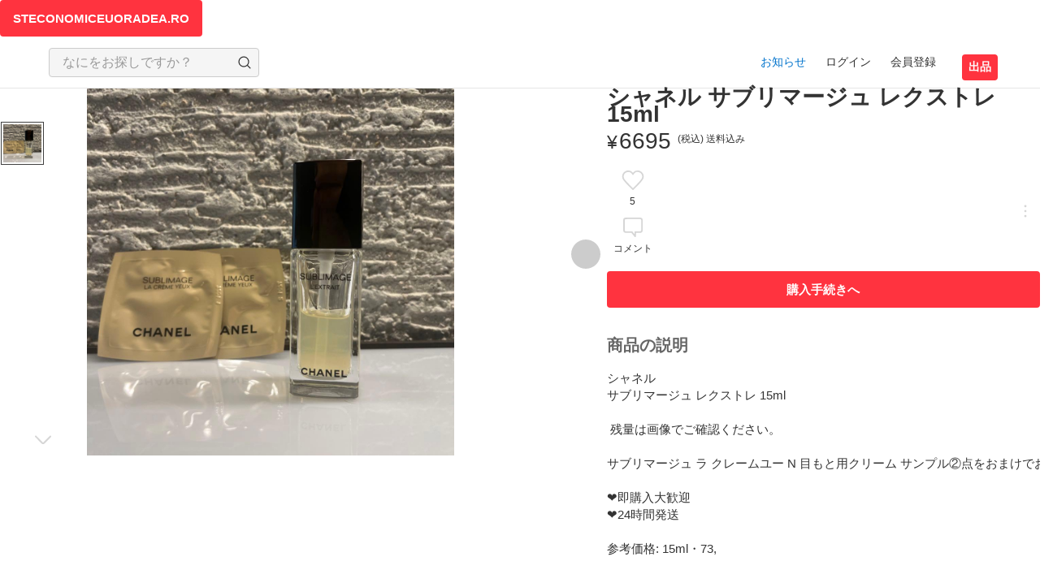

--- FILE ---
content_type: text/html; charset=utf-8
request_url: https://steconomiceuoradea.ro/20991621854964.html
body_size: 41590
content:

<!DOCTYPE html><html class="js-focus-visible" data-js-focus-visible="" lang="ja" data-react-helmet="lang"><head><base href="209916218529.htm"><style scope="mer-button">mer-button,.button.mer-button {
  display: -webkit-inline-box;
  display: -ms-inline-flexbox;
  display: inline-flex;
}

mer-button[fluid] {
  width: 100%;
}

.button.mer-button {
  width: 100%;item_details:item_info:category_link
}

.button.mer-button .loading-button.mer-button,.button.mer-button > button,.button.mer-button > a {
  -webkit-transition-timing-function: ease-in-out;
            transition-timing-function: ease-in-out;
    -webkit-transition-duration: 0.1s;
            transition-duration: 0.1s;
    display: -webkit-inline-box;
    display: -ms-inline-flexbox;
    display: inline-flex;
    -webkit-box-align: center;
        -ms-flex-align: center;
            align-items: center;
    -webkit-box-pack: center;
        -ms-flex-pack: center;
            justify-content: center;
    -webkit-box-sizing: border-box;
            box-sizing: border-box;
    width: 100%;
    margin: 0;
    overflow: hidden;
    line-height: 1.4em;
    white-space: nowrap;
    text-align: center;
    text-decoration: none;
    vertical-align: middle;
    word-break: break-word;
    border-color: transparent;
    border-style: solid;
    border-width: 1px;
    border-radius: 4px;
    cursor: pointer;
    -webkit-transition-property: background-color, color, fill;
    transition-property: background-color, color, fill;
}

.button.loading.mer-button > slot.mer-button {
  display: none;
}

.button.loading.mer-button > * {
  display: none;
}

.button.mer-button .loading-button.focus-visible.mer-button,.button.mer-button > button.focus-visible,.button.mer-button > a.focus-visible {
  border-color: var(--focus-ring-color);
    outline: 0;
    border-radius: 4px;
    -webkit-box-shadow: var(--focus-ring-color) 0px 0px 0px 4px;
            box-shadow: var(--focus-ring-color) 0px 0px 0px 4px;
}

@supports (background: -webkit-canvas(squares)) {
.button.mer-button .loading-button.mer-button:focus,.button.mer-button > button:focus,.button.mer-button > a:focus {
  border-color: var(--focus-ring-color);
      outline: 0;
      border-radius: 4px;
      -webkit-box-shadow: var(--focus-ring-color) 0px 0px 0px 4px;
              box-shadow: var(--focus-ring-color) 0px 0px 0px 4px
}

}

.primary.mer-button .loading-button.mer-button,.primary.mer-button > button,.primary.mer-button > a {
  color: var(--alias-color-text-inverse-default);
    background-color: var(--alias-color-background-attention-default);
    fill: var(--alias-color-text-inverse-default);
}

.primary.mer-button .loading-button.mer-button:hover,.primary.mer-button > button:hover,.primary.mer-button > a:hover {
  background-color: var(--alias-color-background-attention-highlight);
}

.primary.mer-button .loading-button.mer-button:active,.primary.mer-button > button:active,.primary.mer-button > a:active {
  background-color: var(--alias-color-background-attention-active);
}

.attention.mer-button .loading-button.mer-button,.attention.mer-button > button,.attention.mer-button > a {
  color: var(--alias-color-text-inverse-default);
    background-color: var(--alias-color-background-attention-default);
    fill: var(--alias-color-text-inverse-default);
}

.attention.small.mer-button .loading-button.mer-button,.attention.small.mer-button > button,.attention.small.mer-button > a {
  background-color: var(--alias-color-background-attention-active);
}

.attention.mer-button .loading-button.mer-button:hover,.attention.mer-button > button:hover,.attention.mer-button > a:hover {
  background-color: var(--alias-color-background-attention-highlight);
}

.attention.mer-button .loading-button.mer-button:active,.attention.mer-button > button:active,.attention.mer-button > a:active {
  background-color: var(--alias-color-background-attention-active);
}

.secondary.mer-button .loading-button.mer-button,.secondary.mer-button > button,.secondary.mer-button > a {
  color: var(--alias-color-text-attention-default);
    background-color: transparent;
    border-color: var(--alias-color-border-attention-default);
    fill: var(--alias-color-icon-attention-default);
}

.secondary.mer-button .loading-button.mer-button:hover,.secondary.mer-button > button:hover,.secondary.mer-button > a:hover {
  color: var(--alias-color-text-attention-highlight);
    background-color: var(--component-button-secondary-hover);
    border-color: var(--alias-color-border-attention-highlight);
    fill: var(--alias-color-icon-attention-highlight);
}

.secondary.mer-button > button.focus-visible,.secondary.mer-button > a.focus-visible,.secondary.mer-button > button:focus,.secondary.mer-button > a:focus {
  border-color: var(--alias-color-border-attention-highlight);
}

.secondary.mer-button .loading-button.mer-button:active,.secondary.mer-button > button:active,.secondary.mer-button > a:active {
  color: var(--alias-color-text-attention-active);
    background-color: var(--component-button-secondary-pressed);
    border-color: var(--alias-color-border-attention-active);
    fill: var(--alias-color-icon-attention-active);
}

.secondary-black.mer-button .loading-button.mer-button,.secondary-black.mer-button > button,.secondary-black.mer-button > a {
  color: var(--alias-color-text-primary-default);
    background-color: transparent;
    border-color: var(--alias-color-border-secondary-default);
    fill: var(--alias-color-icon-primary-default);
}

.secondary-black.mer-button .loading-button.mer-button:hover,.secondary-black.mer-button > button:hover,.secondary-black.mer-button > a:hover {
  color: var(--alias-color-text-primary-highlight);
    background-color: var(--component-button-primary-hover);
    border-color: var(--alias-color-border-secondary-highlight);
    fill: var(--alias-color-icon-primary-highlight);
}

.secondary-black.mer-button > button.focus-visible,.secondary-black.mer-button > a.focus-visible,.secondary-black.mer-button > button:focus,.secondary-black.mer-button > a:focus {
  border-color: var(--alias-color-border-secondary-highlight);
}

.secondary-black.mer-button .loading-button.mer-button:active,.secondary-black.mer-button > button:active,.secondary-black.mer-button > a:active {
  color: var(--alias-color-text-primary-active);
    background-color: var(--component-button-primary-pressed);
    border-color: var(--alias-color-border-secondary-active);
    fill: var(--alias-color-icon-accent-active);
}

.flat.mer-button .loading-button.mer-button,.flat.mer-button > button,.flat.mer-button > a {
  color: var(--alias-color-text-attention-default);
    background-color: transparent;
    fill: var(--alias-color-icon-attention-default);
}

.flat.mer-button .loading-button.mer-button:hover,.flat.mer-button > button:hover,.flat.mer-button > a:hover {
  color: var(--alias-color-text-attention-highlight);
    background-color: var(--component-button-flat-hover);
    fill: var(--alias-color-icon-attention-highlight);
}

.flat.mer-button .loading-button.mer-button:active,.flat.mer-button > button:active,.flat.mer-button > a:active {
  color: var(--alias-color-text-attention-active);
    background-color: var(--component-button-flat-pressed);
    fill: var(--alias-color-icon-attention-active);
}

.custom.mer-button .loading-button.mer-button,.custom.mer-button > button,.custom.mer-button > a {
  color: var(--custom-button-color, var(--alias-color-text-primary-default));
    background-color: var(--custom-button-background-color, transparent);
    border-color: var(--custom-button-border-color, var(--alias-color-border-secondary-default));
    fill: var(--custom-button-fill, var(--alias-color-icon-primary-default));
}

.custom.mer-button .loading-button.mer-button:hover,.custom.mer-button > button:hover,.custom.mer-button > a:hover {
  color: var(--custom-button-hover-color, var(--alias-color-text-primary-highlight));
    background-color: var(--custom-button-hover-background-color, var(--component-button-primary-hover));
    border-color: var(--custom-button-hover-border-color, var(--alias-color-border-secondary-highlight));
    fill: var(--custom-button-hover-fill, var(--alias-color-icon-primary-highlight));
}

.custom.mer-button > button.focus-visible,.custom.mer-button > a.focus-visible,.custom.mer-button > button:focus,.custom.mer-button > a:focus {
  border-color: var(--custom-button-focus-border-color, var(--alias-color-border-secondary-highlight));
}

.custom.mer-button .loading-button.mer-button:active,.custom.mer-button > button:active,.custom.mer-button > a:active {
  color: var(--custom-button-active-color, var(--alias-color-text-primary-active));
    background-color: var(--custom-button-active-background-color, var(--component-button-primary-pressed));
    border-color: var(--custom-button-active-border-color, var(--alias-color-border-secondary-active));
    fill: var(--custom-button-active-fill, var(--alias-color-icon-accent-active));
}

.small.mer-button {
  height: 33px;
  line-height: 17px;
}

.small.mer-button .loading-button.mer-button,.small.mer-button > button,.small.mer-button > a {
  min-height: 32px;
    padding: 7px; 
    line-height: 1.4em;
}

.medium.mer-button {
  height: 45px;
  line-height: 21px;
}

.medium.mer-button .loading-button.mer-button,.medium.mer-button > button,.medium.mer-button > a {
  padding: 11px 15px;
}

.large.mer-button {
  height: 56px;
  line-height: 24px;
}

.large.mer-button .loading-button.mer-button,.large.mer-button > button,.large.mer-button > a {
  padding: 15px;
}

mer-button[disabled] .loading-button.mer-button,mer-button[disabled] > button,mer-button[disabled] > a {
  cursor: not-allowed !important;
}

mer-button[disabled] .primary.mer-button .loading-button.mer-button,mer-button[disabled] .primary.mer-button > button,mer-button[disabled] .primary.mer-button > a,mer-button[disabled] .attention.mer-button .loading-button.mer-button,mer-button[disabled] .attention.mer-button > button,mer-button[disabled] .attention.mer-button > a {
  color: var(--alias-color-text-secondary-default) !important;
      background-color: var(--alias-color-background-disabled-default) !important;
      fill: var(--alias-color-icon-secondary-active) !important;
}

mer-button[disabled] .secondary.mer-button .loading-button.mer-button,mer-button[disabled] .secondary.mer-button > button,mer-button[disabled] .secondary.mer-button > a,mer-button[disabled] .secondary-black.mer-button .loading-button.mer-button,mer-button[disabled] .secondary-black.mer-button > button,mer-button[disabled] .secondary-black.mer-button > a {
  color: var(--alias-color-text-disabled-default) !important;
      background-color: transparent !important;
      border-color: var(--alias-color-text-disabled-default) !important;
      fill: var(--alias-color-icon-disabled-default) !important;
}

mer-button[disabled] .flat.mer-button .loading-button.mer-button,mer-button[disabled] .flat.mer-button > button,mer-button[disabled] .flat.mer-button > a {
  color: var(--alias-color-text-disabled-default) !important;
      background-color: transparent !important;
      fill: var(--alias-color-icon-disabled-default) !important;
}

mer-button[disabled] .custom.mer-button .loading-button.mer-button,mer-button[disabled] .custom.mer-button > button,mer-button[disabled] .custom.mer-button > a {
  color: var(--custom-button-disabled-color, var(--alias-color-text-disabled-default)) !important;
      background-color: var(--custom-button-disabled-background-color, transparent) !important;
      fill: var(--custom-button-disabled-fill, var(--alias-color-icon-disabled-default)) !important;
}</style><style scope="mer-text">mer-text {
  display: block;
  font-weight: normal;
  font-size: 15px;
  line-height: 1.4em;
}

mer-text[type='small'] {
  font-weight: normal;
  font-size: 14px;
  line-height: 1.4em;
}

mer-text[type='caption'] {
  font-weight: normal;
  font-size: 12px;
  line-height: 1.4em;
}

mer-text[element='span'] {
  display: inline;
}

pre.mer-text {
  font-family: "Helvetica Neue", Arial, "Hiragino Kaku Gothic ProN", "Hiragino Sans", Meiryo, sans-serif;
  white-space: pre-wrap;
}

span.mer-text,p.mer-text,pre.mer-text {
  margin: 0;
  word-wrap: break-word;
  overflow-wrap: break-word;
  -webkit-hyphens: auto;
      -ms-hyphens: auto;
          hyphens: auto;
}

.primary.mer-text {
  color: var(--alias-color-text-primary-default);
}

.secondary.mer-text {
  color: var(--alias-color-text-secondary-default);
}

.tertiary.mer-text {
  color: var(--alias-color-text-tertiary-default);
}

.accent.mer-text {
  color: var(--alias-color-text-accent-default);
}

.attention.mer-text {
  color: var(--alias-color-text-attention-default);
}

.success.mer-text {
  color: var(--alias-color-text-success-default);
}

.disabled.mer-text {
  color: var(--alias-color-text-disabled-default);
}

.placeholder.mer-text {
  color: var(--alias-color-text-placeholder-default);
}

.inherit.mer-text {
  color: inherit;
}

.bold.mer-text {
  font-weight: bold;
}</style><style scope="mer-tag">mer-tag {
  display: -webkit-inline-box;
  display: -ms-inline-flexbox;
  display: inline-flex;
}

.tag.mer-tag {
  display: -webkit-inline-box;
  display: -ms-inline-flexbox;
  display: inline-flex;
  padding: 2px 4px;
  color: var(--alias-color-text-inverse-default);
  font-weight: bold;
  font-size: 10px; 
  line-height: 1.4em;
  vertical-align: middle;
  background: var(--alias-color-icon-primary-default);
}

.tag.secondary.mer-tag {
  color: var(--alias-color-text-primary-default);
    background: var(--alias-color-background-disabled-default);
}

.tag.attention.mer-tag {
  color: var(--alias-color-system-staticWhite-default);
    background: var(--alias-color-background-attention-default);
}

.tag.disabled.mer-tag {
  color: var(--alias-color-text-placeholder-default);
    background: var(--alias-color-background-disabled-default);
}

.tag.custom.mer-tag {
  color: inherit;
    background: inherit;
}

.tag-text.mer-tag {
  max-width: 128px;
  overflow: hidden;
  white-space: nowrap;
  text-overflow: ellipsis;
}</style><style scope="mer-icon-button">mer-icon-button {
  position: relative;
  display: -webkit-inline-box;
  display: -ms-inline-flexbox;
  display: inline-flex;
  -webkit-box-align: center;
      -ms-flex-align: center;
          align-items: center;
  -webkit-box-pack: center;
      -ms-flex-pack: center;
          justify-content: center;
  min-width: 36px;
  min-height: 36px;
}

@media (min-width: 960px) {
mer-icon-button[variant='navigation'] {
  min-width: 24px;
    min-height: 24px
}

}

mer-icon-button[fluid] {
  width: 100%;
}

mer-icon-button[fluid] .icon-button.mer-icon-button {
  width: 100%;
}

mer-icon-button[disabled] {
  pointer-events: none;
}

mer-icon-button[disabled] .icon-button.mer-icon-button {
  color: var(--alias-color-text-disabled-default);
}

mer-icon-button > * {
  z-index: 0;
  pointer-events: none;
}

.icon-button.mer-icon-button {
  display: -webkit-inline-box;
  display: -ms-inline-flexbox;
  display: inline-flex;
  -webkit-box-orient: vertical;
  -webkit-box-direction: normal;
      -ms-flex-direction: column;
          flex-direction: column;
  -webkit-box-align: center;
      -ms-flex-align: center;
          align-items: center;
  -webkit-box-pack: center;
      -ms-flex-pack: center;
          justify-content: center;
  -webkit-box-sizing: border-box;
          box-sizing: border-box;
  width: 100%;
  min-width: inherit;
  height: 100%;
  min-height: inherit;
  margin: 0;
  padding: 4px;
  overflow: hidden;
  border: 0;
  border-radius: 4px;
  cursor: pointer;
  -webkit-user-select: none;
     -moz-user-select: none;
      -ms-user-select: none;
          user-select: none;
}

.icon-button.mer-icon-button:focus {
  outline: none;
}

.icon-button.focus-visible.mer-icon-button {
  border-radius: 4px;
    -webkit-box-shadow: var(--focus-ring-color) 0px 0px 0px 4px;
            box-shadow: var(--focus-ring-color) 0px 0px 0px 4px;
}

.icon-button.inner-focus-ring.focus-visible.mer-icon-button {
  -webkit-box-shadow: inset var(--focus-ring-color) 0px 0px 0px 4px;
            box-shadow: inset var(--focus-ring-color) 0px 0px 0px 4px;
}

.icon-button.mer-icon-button::before {
  position: absolute;
    top: 0px;
    left: 0px;
    width: 100%;
    height: 100%;
    border-radius: 4px;
    -webkit-transition: all 0.1s ease-out;
    transition: all 0.1s ease-out;
    -webkit-transition-property: background-color, opacity;
    transition-property: background-color, opacity;
    content: '';
}

.icon-button.mer-icon-button > mer-toggle-icon.mer-icon-button {
  pointer-events: none;
}

.icon-button.mer-icon-button > mer-text.mer-icon-button {
  z-index: 0;
    display: block;
    display: -webkit-box;
    max-height: calc(12px * 1.4 * 1);
    margin-top: 2px;
    overflow: hidden;
    font-weight: normal;
    font-size: 12px;
    line-height: 1.4em;
    text-align: center;
    text-overflow: ellipsis;
    word-break: break-word;
    -webkit-line-clamp: 1;
    -webkit-box-orient: vertical;
}

.icon-button.circle.mer-icon-button {
  border-radius: 50%;
}

.icon-button.circle.mer-icon-button::before {
  border-radius: 50%;
}

.icon-button.disabled.mer-icon-button > * {
  fill: var(--alias-color-icon-disabled-default);
}

.icon-button.mer-icon-button .badge.mer-icon-button {
  position: absolute;
    z-index: 1;
    -webkit-transform: translate3d(65%, -80%, 0);
            transform: translate3d(65%, -80%, 0);
}

.primary.mer-icon-button {
  color: var(--alias-color-text-primary-default);
}

.primary.mer-icon-button::before {
  background-color: var(--alias-color-background-primary-default);
    opacity: 0.8;
}

.primary.mer-icon-button > * {
  fill: var(--alias-color-icon-primary-default);
}

@media (hover: hover) {
.primary.mer-icon-button:hover {
  color: var(--alias-color-text-primary-highlight);
}

.primary.mer-icon-button:hover::before {
  background-color: var(--alias-color-background-primary-highlight);
}

.primary.mer-icon-button:hover > * {
  fill: var(--alias-color-icon-primary-highlight);
}

}

.primary.mer-icon-button:active {
  color: var(--alias-color-text-primary-active);
}

.primary.mer-icon-button:active::before {
  background-color: var(--alias-color-background-primary-active);
}

.primary.mer-icon-button:active > * {
  fill: var(--alias-color-icon-primary-active);
}

.secondary.mer-icon-button {
  color: var(--alias-color-text-secondary-default);
}

.secondary.mer-icon-button::before {
  background-color: var(--alias-color-overlay-middle);
    opacity: 0.4;
}

.secondary.mer-icon-button > * {
  fill: var(--alias-color-icon-inverse-default);
}

.secondary.disabled.mer-icon-button::before {
  background-color: var(--alias-color-overlay-weak);
}

.secondary.disabled.mer-icon-button > * {
  fill: #ddd;
}

@media (hover: hover) {
.secondary.mer-icon-button:hover {
  color: var(--alias-color-text-secondary-highlight);
}

.secondary.mer-icon-button:hover::before {
  background-color: var(--alias-color-overlay-strong);
        opacity: 0.8;
}

.secondary.mer-icon-button:hover > * {
  fill: var(--alias-color-icon-inverse-highlight);
}

}

.secondary.mer-icon-button:active {
  color: var(--alias-color-text-secondary-active);
}

.secondary.mer-icon-button:active::before {
  background-color: var(--alias-color-overlay-strong);
      opacity: 0.8;
}

.secondary.mer-icon-button:active > * {
  fill: var(--alias-color-icon-inverse-active);
}

.tertiary.mer-icon-button {
  color: var(--alias-color-text-primary-default);
}

.tertiary.mer-icon-button::before {
  background-color: var(--alias-color-system-staticClear-default);
}

.tertiary.mer-icon-button > * {
  fill: var(--alias-color-icon-primary-default);
}

@media (hover: hover) {
.tertiary.mer-icon-button:hover {
  color: var(--alias-color-text-primary-highlight);
}

.tertiary.mer-icon-button:hover::before {
  background-color: var(--alias-color-overlay-weak);
        opacity: 0.8;
}

.tertiary.mer-icon-button:hover > * {
  fill: var(--alias-color-icon-primary-highlight);
}

}

.tertiary.mer-icon-button:active {
  color: var(--alias-color-text-primary-active);
}

.tertiary.mer-icon-button:active::before {
  background-color: var(--alias-color-overlay-weak);
      opacity: 0.8;
}

.tertiary.mer-icon-button:active > * {
  fill: var(--alias-color-icon-primary-active);
}

.static.mer-icon-button {
  color: var(--alias-color-system-staticWhite-default);
}

.static.mer-icon-button::before {
  background-color: var(--alias-color-system-staticBlack-default);
    opacity: 0.2;
}

.static.mer-icon-button > * {
  fill: var(--alias-color-system-staticWhite-default);
}

.static.disabled.mer-icon-button > * {
  fill: #ddd;
}

@media (hover: hover) {
.static.mer-icon-button:hover::before {
  background-color: var(--alias-color-system-staticBlack-default);
      opacity: 0.4;
}

}

.static.mer-icon-button:active::before {
  background-color: var(--alias-color-system-staticBlack-default);
    opacity: 0.4;
}

.inverse.mer-icon-button {
  color: var(--alias-color-text-inverse-default);
  background-color: transparent;
}

.inverse.mer-icon-button > * {
  fill: var(--alias-color-text-inverse-default);
}

.inverse.disabled.mer-icon-button > * {
  fill: #ddd;
}

.with-text.mer-icon-button,.toggle.mer-icon-button {
  min-width: 64px;
  color: var(--alias-color-text-primary-default);
}

.with-text.mer-icon-button::before,.toggle.mer-icon-button::before {
  background-color: var(--alias-color-background-primary-default);
    opacity: 0.8;
}

@media (hover: hover) {
.with-text.mer-icon-button:hover::before,.toggle.mer-icon-button:hover::before {
  background-color: var(--alias-color-background-primary-highlight);
}

}

.with-text.mer-icon-button:active::before,.toggle.mer-icon-button:active::before {
  background-color: var(--alias-color-background-primary-active);
}

.with-text.disabled.mer-icon-button > *,.toggle.disabled.mer-icon-button > * {
  fill: var(--alias-color-icon-disabled-default) !important;
}

.transparent.mer-icon-button {
  background-color: transparent;
}

.transparent.mer-icon-button > * {
  fill: var(--alias-color-icon-primary-default);
}

@media (hover: hover) {
.transparent.mer-icon-button:hover {
  color: var(--alias-color-text-primary-highlight);
}

.transparent.mer-icon-button:hover > * {
  fill: var(--alias-color-icon-primary-highlight);
}

}

.transparent.mer-icon-button:active {
  color: var(--alias-color-text-primary-active);
}

.transparent.mer-icon-button:active > * {
  fill: var(--alias-color-icon-primary-active);
}

.navigation.mer-icon-button {
  color: var(--alias-color-text-primary-default);
}

@media (min-width: 960px) {
.navigation.mer-icon-button {
  width: 24px;
    height: 24px
}

}

.navigation.mer-icon-button::before {
  background-color: var(--alias-color-background-primary-default);
    border-radius: 50%;
    opacity: 0.8;
}

.navigation.mer-icon-button > * {
  fill: var(--alias-color-icon-primary-default);
}

@media (min-width: 960px) {
.navigation.mer-icon-button > * {
  width: 16px;
      height: 16px
}

}

@media (hover: hover) {
.navigation.mer-icon-button:hover {
  color: var(--alias-color-text-primary-highlight);
}

.navigation.mer-icon-button:hover::before {
  background-color: var(--alias-color-background-primary-highlight);
}

.navigation.mer-icon-button:hover > * {
  fill: var(--alias-color-icon-primary-highlight);
}

}

.navigation.mer-icon-button:active {
  color: var(--alias-color-text-primary-active);
}

.navigation.mer-icon-button:active::before {
  background-color: var(--alias-color-background-primary-active);
}

.navigation.mer-icon-button:active > * {
  fill: var(--alias-color-icon-primary-active);
}</style><style scope="mer-text-link">@media (max-width: 959.9px) {
mer-text-link {
  display: inline;
    font-weight: normal;
    font-size: 14px;
    line-height: 1.4em;
}

}

@media (min-width: 960px) {
mer-text-link {
  display: inline;
    font-weight: normal;
    font-size: 14px;
    line-height: 1.4em;
}

}</style><style scope="mer-icon-chevron-right-outline">mer-icon-chevron-right-outline {
  display: -webkit-inline-box;
  display: -ms-inline-flexbox;
  display: inline-flex;
  -webkit-box-align: center;
      -ms-flex-align: center;
          align-items: center;
}

.icon.primary.mer-icon-chevron-right-outline {
  fill: var(--alias-color-icon-primary-default);
}

.icon.primary.interactive.mer-icon-chevron-right-outline:focus {
  fill: var(--alias-color-icon-primary-highlight);
}

@media (hover: hover) {
.icon.primary.interactive.mer-icon-chevron-right-outline:hover {
  fill: var(--alias-color-icon-primary-highlight);
}

}

.icon.primary.interactive.mer-icon-chevron-right-outline:active {
  fill: var(--alias-color-icon-primary-active);
}

.icon.secondary.mer-icon-chevron-right-outline {
  fill: var(--alias-color-icon-secondary-default);
}

.icon.secondary.interactive.mer-icon-chevron-right-outline:focus {
  fill: var(--alias-color-icon-secondary-highlight);
}

@media (hover: hover) {
.icon.secondary.interactive.mer-icon-chevron-right-outline:hover {
  fill: var(--alias-color-icon-secondary-highlight);
}

}

.icon.secondary.interactive.mer-icon-chevron-right-outline:active {
  fill: var(--alias-color-icon-secondary-active);
}

.icon.tertiary.mer-icon-chevron-right-outline {
  fill: var(--alias-color-icon-tertiary-default);
}

.icon.tertiary.interactive.mer-icon-chevron-right-outline:focus {
  fill: var(--alias-color-icon-tertiary-highlight);
}

@media (hover: hover) {
.icon.tertiary.interactive.mer-icon-chevron-right-outline:hover {
  fill: var(--alias-color-icon-tertiary-highlight);
}

}

.icon.tertiary.interactive.active.mer-icon-chevron-right-outline {
  fill: var(--alias-color-icon-tertiary-active);
}

.icon.disabled.mer-icon-chevron-right-outline {
  fill: var(--alias-color-icon-disabled-default);
}

.icon.accent.mer-icon-chevron-right-outline {
  fill: var(--alias-color-icon-accent-default);
}

.icon.accent.interactive.mer-icon-chevron-right-outline:focus {
  fill: var(--alias-color-icon-accent-highlight);
}

@media (hover: hover) {
.icon.accent.interactive.mer-icon-chevron-right-outline:hover {
  fill: var(--alias-color-icon-accent-highlight);
}

}

.icon.accent.interactive.mer-icon-chevron-right-outline:active {
  fill: var(--alias-color-icon-accent-active);
}

.icon.link.mer-icon-chevron-right-outline {
  fill: var(--alias-color-icon-link-default);
}

.icon.link.interactive.mer-icon-chevron-right-outline:focus {
  fill: var(--alias-color-icon-link-highlight);
}

@media (hover: hover) {
.icon.link.interactive.mer-icon-chevron-right-outline:hover {
  fill: var(--alias-color-icon-link-highlight);
}

}

.icon.link.interactive.mer-icon-chevron-right-outline:active {
  fill: var(--alias-color-icon-link-active);
}

.icon.attention.mer-icon-chevron-right-outline {
  fill: var(--alias-color-icon-attention-default);
}

.icon.attention.interactive.mer-icon-chevron-right-outline:focus {
  fill: var(--alias-color-icon-attention-highlight);
}

@media (hover: hover) {
.icon.attention.interactive.mer-icon-chevron-right-outline:hover {
  fill: var(--alias-color-icon-attention-highlight);
}

}

.icon.attention.interactive.mer-icon-chevron-right-outline:active {
  fill: var(--alias-color-icon-attention-active);
}

.icon.inverse.mer-icon-chevron-right-outline {
  fill: var(--alias-color-icon-inverse-default);
}

.icon.inverse.interactive.mer-icon-chevron-right-outline:focus {
  fill: var(--alias-color-icon-inverse-highlight);
}

@media (hover: hover) {
.icon.inverse.interactive.mer-icon-chevron-right-outline:hover {
  fill: var(--alias-color-icon-inverse-highlight);
}

}

.icon.inverse.interactive.mer-icon-chevron-right-outline:active {
  fill: var(--alias-color-icon-inverse-active);
}

.icon.success.mer-icon-chevron-right-outline {
  fill: var(--alias-color-icon-success-default);
}

.icon.success.interactive.mer-icon-chevron-right-outline:focus {
  fill: var(--alias-color-icon-success-highlight);
}

@media (hover: hover) {
.icon.success.interactive.mer-icon-chevron-right-outline:hover {
  fill: var(--alias-color-icon-success-highlight);
}

}

.icon.success.interactive.mer-icon-chevron-right-outline:active {
  fill: var(--alias-color-icon-success-active);
}

.icon.white.mer-icon-chevron-right-outline {
  fill: var(--alias-color-system-staticWhite-default);
}

.icon.black.mer-icon-chevron-right-outline {
  fill: var(--alias-color-system-staticBlack-default);
}

.icon.inherit.mer-icon-chevron-right-outline {
  fill: inherit;
}</style><style scope="mer-guide-link">mer-guide-link {
  display: -webkit-inline-box;
  display: -ms-inline-flexbox;
  display: inline-flex;
  -webkit-box-pack: end;
      -ms-flex-pack: end;
          justify-content: flex-end;
  width: 100%;
  padding: 0;
}

mer-guide-link[disabled] {
  pointer-events: none;
}

mer-guide-link[disabled] .guide-link-text.mer-guide-link {
  color: var(--alias-color-text-disabled-default);
    cursor: not-allowed;
}

mer-guide-link[disabled] .guide-link-icon.mer-guide-link {
  fill: var(--alias-color-icon-disabled-default);
}

.guide-link.mer-guide-link {
  display: -webkit-inline-box;
  display: -ms-inline-flexbox;
  display: inline-flex;
  -webkit-box-align: center;
      -ms-flex-align: center;
          align-items: center;
  padding: 0;
  background-color: transparent;
  border: 0;
  cursor: pointer;
  fill: var(--alias-color-icon-link-default);
}

.guide-link.mer-guide-link:focus {
  outline: none;
}

.guide-link.focus-visible.mer-guide-link {
  border-radius: 4px;
    -webkit-box-shadow: var(--focus-ring-color) 0px 0px 0px 4px;
            box-shadow: var(--focus-ring-color) 0px 0px 0px 4px;
}

.guide-link.inner-focus-ring.focus-visible.mer-guide-link {
  -webkit-box-shadow: inset var(--focus-ring-color) 0px 0px 0px 4px;
            box-shadow: inset var(--focus-ring-color) 0px 0px 0px 4px;
}

@media (hover: hover) {
.guide-link.mer-guide-link:hover {
  fill: var(--alias-color-icon-link-highlight);
}

.guide-link.mer-guide-link:hover > * {
  color: var(--alias-color-text-link-highlight) !important;
}

}

.guide-link.mer-guide-link:active {
  fill: var(--alias-color-icon-link-active);
}

.guide-link.mer-guide-link:active > * {
  color: var(--alias-color-text-link-active) !important;
}

.guide-link-text.mer-guide-link {
  display: block;
  display: -webkit-box;
  max-height: calc(14px * 1.4 * 2);
  overflow: hidden;
  color: var(--alias-color-text-link-default);
  font-size: 14px;
  line-height: 1.4em;
  text-align: right;
  text-overflow: ellipsis;
  word-break: break-word;
  -webkit-line-clamp: 2;
  -webkit-box-orient: vertical;
}

.guide-link-text.mer-guide-link:focus {
  outline: none;
}

.guide-link-text.disabled.mer-guide-link {
  color: var(--alias-color-text-disabled-default);
}

.guide-link-icon.mer-guide-link {
  display: inherit;
  margin-left: 4px;
}</style><style scope="mer-action-row">mer-action-row {
  display: block;
}

mer-action-row[align='center'] .label-container.mer-action-row,mer-action-row[align='center'] .sub-label-container.mer-action-row {
  margin: auto;
    text-align: center;
}

mer-action-row[color='accent'] .label-container.mer-action-row {
  color: var(--alias-color-text-accent-default);
}

mer-action-row[weight='strong'] .label-container.mer-action-row {
  font-weight: bold;
}

mer-action-row.focus-visible .row-button.mer-action-row {
  -webkit-box-shadow: inset var(--focus-ring-color) 0px 0px 0px 4px;
            box-shadow: inset var(--focus-ring-color) 0px 0px 0px 4px;
}

.aciton-row.mer-action-row {
  display: contents;
}

.row-button.mer-action-row {
  position: relative;
  left: -16px;
  display: -webkit-box;
  display: -ms-flexbox;
  display: flex;
  -webkit-box-orient: vertical;
  -webkit-box-direction: normal;
      -ms-flex-direction: column;
          flex-direction: column;
  -webkit-box-pack: center;
      -ms-flex-pack: center;
          justify-content: center;
  -webkit-box-sizing: border-box;
          box-sizing: border-box;
  width: calc(100% + 32px);
  margin: 0;
  padding: 16px;
  color: var(--alias-color-text-primary-default);
  font-weight: normal;
  font-size: inherit;
  line-height: inherit;
  text-align: left;
  background-color: var(--alias-color-background-primary-default);
  border: none;
  border-radius: 0;
  outline: none;
  cursor: pointer;
  -webkit-transition: all 0.1s ease-out;
  transition: all 0.1s ease-out;
}

@media (hover: hover) {
.row-button.mer-action-row:hover {
  background-color: var(--alias-color-background-primary-highlight);
}

}

.row-button.mer-action-row:active {
  background-color: var(--alias-color-background-primary-active);
}

.row-button.checked.mer-action-row,.row-button.selected.mer-action-row {
  padding-right: 32px;
}

.row-button.selected.mer-action-row {
  background: var(--alias-color-background-primary-highlight);
}

.row-button.mer-action-row .icon-right.mer-action-row,.row-button.mer-action-row .icon-check.mer-action-row {
  position: absolute;
    right: 16px;
    margin-left: auto;
}

.row-button.mer-action-row .label-container.mer-action-row,.row-button.mer-action-row .sub-label-container.mer-action-row {
  position: relative;
    display: block;
    display: -webkit-box;
    overflow: hidden;
    vertical-align: middle;
    word-break: break-word;
    -webkit-line-clamp: 2;
    -webkit-box-orient: vertical;
}

.row-button.mer-action-row .label-container.mer-action-row {
  font-weight: normal;
    font-size: 15px;
    line-height: 1.4em;
}

.row-button.mer-action-row .sub-label-container.mer-action-row {
  color: var(--alias-color-text-secondary-default);
    font-weight: normal;
    font-size: 12px;
    line-height: 1.4em;
}</style><style scope="mer-list-item">mer-list-item {
  position: relative;
  display: block;
}

.list-item.mer-list-item {
  position: relative;
  display: -webkit-box;
  display: -ms-flexbox;
  display: flex;
  -webkit-box-align: center;
      -ms-flex-align: center;
          align-items: center;
  -webkit-box-pack: justify;
      -ms-flex-pack: justify;
          justify-content: space-between;
  padding: 16px 0;
  color: var(--alias-color-text-primary-default);
  font-weight: normal;
  font-size: 15px;
  line-height: 1.4em;
  background: var(--alias-color-background-primary-default);
}

.list-item.mer-list-item:before {
  position: absolute;
    top: 0;
    left: -16px;
    display: inline-block;
    width: calc(100% + 32px);
    height: 100%;
    background-color: var(--alias-color-background-primary-highlight);
    opacity: 0;
    -webkit-transition: all 0.1s ease-out;
    transition: all 0.1s ease-out;
    content: '';
}

.list-item.mer-list-item:focus {
  outline: none;
}

.list-item.focus-visible.mer-list-item {
  z-index: 1;
}

.list-item.focus-visible.mer-list-item:before {
  opacity: 1;

      border-radius: 4px;

      -webkit-box-shadow: var(--focus-ring-color) 0px 0px 0px 4px;

              box-shadow: var(--focus-ring-color) 0px 0px 0px 4px;
}

.list-item.hover.mer-list-item {
  cursor: pointer;
}

.list-item.hover.mer-list-item:active:before {
  opacity: 1;
}

@media (hover: hover) {
.list-item.hover.mer-list-item:hover:before {
  opacity: 1;
}

}

.list-item.selected.mer-list-item:before {
  opacity: 1;
}

.list-item.mer-list-item .content.mer-list-item {
  z-index: 0;
    display: -webkit-box;
    display: -ms-flexbox;
    display: flex;
    -webkit-box-flex: 1;
        -ms-flex: 1;
            flex: 1;
    -webkit-box-align: center;
        -ms-flex-align: center;
            align-items: center;

    
    margin: -4px 12px -4px -4px;
    padding: 4px;
    overflow: hidden;
}

.list-item.mer-list-item .content.mer-list-item > * {
  display: -webkit-box;
      display: -ms-flexbox;
      display: flex;
      -webkit-box-align: center;
          -ms-flex-align: center;
              align-items: center;
      -webkit-box-pack: start;
          -ms-flex-pack: start;
              justify-content: flex-start;
      width: 100%;
      height: 100%;
      margin: 0;
      padding: 0;
}

.list-item.mer-list-item .action-container.mer-list-item {
  z-index: 0;
    display: -webkit-inline-box;
    display: -ms-inline-flexbox;
    display: inline-flex;
    -webkit-box-align: center;
        -ms-flex-align: center;
            align-items: center;
}

.with-arrow.mer-list-item {
  text-decoration: none;
}

.with-arrow.mer-list-item mer-icon-chevron-right-outline.mer-list-item {
  pointer-events: none;
}</style><style scope="mer-information-bubble">mer-information-bubble {
  display: block;
}

.bubble.mer-information-bubble {
  position: relative;
  display: -webkit-box;
  display: -ms-flexbox;
  display: flex;
  -webkit-box-orient: vertical;
  -webkit-box-direction: normal;
      -ms-flex-direction: column;
          flex-direction: column;
  -webkit-box-pack: center;
      -ms-flex-pack: center;
          justify-content: center;
  padding: 16px;
  color: var(--alias-color-text-primary-default);
  border-radius: 8px;
}

.bubble.mer-information-bubble .icon.mer-information-bubble {
  display: -webkit-inline-box;
    display: -ms-inline-flexbox;
    display: inline-flex;
}

.bubble.mer-information-bubble .title.mer-information-bubble > * {
  color: inherit;
      font-weight: bold;
      font-size: 15px;
      line-height: 1.4em;
}

.bubble.mer-information-bubble .text.mer-information-bubble > * {
  color: inherit;
      font-weight: normal;
      font-size: 15px;
      line-height: 1.4em;
}

.bubble.mer-information-bubble .icon.hidden.mer-information-bubble,.bubble.mer-information-bubble .title.hidden.mer-information-bubble,.bubble.mer-information-bubble .text.hidden.mer-information-bubble {
  display: none;
}

.bubble.accent.mer-information-bubble {
  background-color: var(--alias-color-background-accentThin-default);
}

.bubble.accent.mer-information-bubble .icon.mer-information-bubble {
  fill: var(--alias-color-icon-accent-default);
}

.bubble.default.mer-information-bubble {
  background-color: var(--alias-color-background-secondary-default);
}

.bubble.default.mer-information-bubble .icon.mer-information-bubble {
  fill: var(--alias-color-icon-primary-default);
}

.bubble.attention.mer-information-bubble {
  background-color: var(--alias-color-background-attentionThin-default);
}

.bubble.attention.mer-information-bubble .icon.mer-information-bubble {
  fill: var(--alias-color-icon-attention-default);
}

.bubble.success.mer-information-bubble {
  background-color: var(--alias-color-background-success-default);
}

.bubble.success.mer-information-bubble .icon.mer-information-bubble {
  fill: var(--alias-color-icon-success-default);
}

.bubble.disabled.mer-information-bubble {
  color: var(--alias-color-text-placeholder-default);
    background-color: var(--alias-color-background-primary-active);
}

.bubble.disabled.mer-information-bubble .icon.mer-information-bubble {
  fill: var(--alias-color-icon-disabled-default);
}

.bubble.transaction.mer-information-bubble {
  background-color: var(--component-information-bubble-background-transaction);
}

.bubble.transaction.mer-information-bubble .icon.mer-information-bubble {
  fill: var(--alias-color-icon-attention-default);
}

.bubble.section.mer-information-bubble {
  -webkit-box-orient: vertical;
    -webkit-box-direction: normal;
        -ms-flex-direction: column;
            flex-direction: column;
}

.bubble.section.mer-information-bubble .title-row.mer-information-bubble {
  display: -webkit-box;
      display: -ms-flexbox;
      display: flex;
      -webkit-box-align: center;
          -ms-flex-align: center;
              align-items: center;
}

.bubble.section.mer-information-bubble .icon.mer-information-bubble {
  margin-right: 4px;
}

.bubble.section.mer-information-bubble .text.mer-information-bubble {
  margin-top: 8px;
}

.bubble.section.mer-information-bubble .title-row.hidden.mer-information-bubble + .text.mer-information-bubble {
  margin-top: 0;
}

.bubble.row.mer-information-bubble {
  -webkit-box-orient: horizontal;
    -webkit-box-direction: normal;
        -ms-flex-direction: row;
            flex-direction: row;
    -webkit-box-align: center;
        -ms-flex-align: center;
            align-items: center;
    -webkit-box-pack: start;
        -ms-flex-pack: start;
            justify-content: flex-start;
    padding: 8px 32px 8px 8px;
}

.bubble.row.mer-information-bubble .icon.mer-information-bubble {
  margin-right: 8px;
}

.bubble.row.mer-information-bubble .title.mer-information-bubble > * {
  color: inherit;
        font-weight: bold;
        font-size: 12px;
        line-height: 1.4em;
}

.bubble.row.mer-information-bubble .text.mer-information-bubble {
  margin-top: 4px;
}

.bubble.row.mer-information-bubble .text.mer-information-bubble > * {
  color: inherit;
        font-weight: normal;
        font-size: 12px;
        line-height: 1.4em;
}

.bubble.row.mer-information-bubble .arrow.mer-information-bubble {
  position: absolute;
      right: 8px;
      margin: auto;
      fill: var(--alias-color-icon-primary-default);
}

.bubble.row.transition.mer-information-bubble {
  cursor: pointer;
}

@media (hover: hover) {
.bubble.row.transition.accent.mer-information-bubble:hover {
  background-color: var(--alias-color-background-accentThin-highlight);
}

}

.bubble.row.transition.accent.mer-information-bubble:active {
  background-color: var(--alias-color-background-accentThin-active);
}

@media (hover: hover) {
.bubble.row.transition.default.mer-information-bubble:hover {
  background-color: var(--alias-color-background-secondary-highlight);
}

}

.bubble.row.transition.default.mer-information-bubble:active {
  background-color: var(--alias-color-background-secondary-active);
}

@media (hover: hover) {
.bubble.row.transition.attention.mer-information-bubble:hover {
  background-color: var(--alias-color-background-attentionThin-highlight);
}

}

.bubble.row.transition.attention.mer-information-bubble:active {
  background-color: var(--alias-color-background-attentionThin-active);
}

@media (hover: hover) {
.bubble.row.transition.success.mer-information-bubble:hover {
  background-color: var(--alias-color-background-success-highlight);
}

}

.bubble.row.transition.success.mer-information-bubble:active {
  background-color: var(--alias-color-background-success-active);
}

.bubble.row.disabled.mer-information-bubble {
  cursor: default;
}

.bubble.row.disabled.mer-information-bubble .arrow.mer-information-bubble {
  fill: var(--alias-color-icon-disabled-default);
}

.bubble.large.mer-information-bubble .title.mer-information-bubble > * {
  font-weight: bold;
        font-size: 17px;
        line-height: 1.4em;
}

.bubble.large.mer-information-bubble .text.mer-information-bubble {
  margin-top: 16px;
}</style><style scope="mer-icon-chevron-up-outline">mer-icon-chevron-up-outline {
  display: -webkit-inline-box;
  display: -ms-inline-flexbox;
  display: inline-flex;
  -webkit-box-align: center;
      -ms-flex-align: center;
          align-items: center;
}

.icon.primary.mer-icon-chevron-up-outline {
  fill: var(--alias-color-icon-primary-default);
}

.icon.primary.interactive.mer-icon-chevron-up-outline:focus {
  fill: var(--alias-color-icon-primary-highlight);
}

@media (hover: hover) {
.icon.primary.interactive.mer-icon-chevron-up-outline:hover {
  fill: var(--alias-color-icon-primary-highlight);
}

}

.icon.primary.interactive.mer-icon-chevron-up-outline:active {
  fill: var(--alias-color-icon-primary-active);
}

.icon.secondary.mer-icon-chevron-up-outline {
  fill: var(--alias-color-icon-secondary-default);
}

.icon.secondary.interactive.mer-icon-chevron-up-outline:focus {
  fill: var(--alias-color-icon-secondary-highlight);
}

@media (hover: hover) {
.icon.secondary.interactive.mer-icon-chevron-up-outline:hover {
  fill: var(--alias-color-icon-secondary-highlight);
}

}

.icon.secondary.interactive.mer-icon-chevron-up-outline:active {
  fill: var(--alias-color-icon-secondary-active);
}

.icon.tertiary.mer-icon-chevron-up-outline {
  fill: var(--alias-color-icon-tertiary-default);
}

.icon.tertiary.interactive.mer-icon-chevron-up-outline:focus {
  fill: var(--alias-color-icon-tertiary-highlight);
}

@media (hover: hover) {
.icon.tertiary.interactive.mer-icon-chevron-up-outline:hover {
  fill: var(--alias-color-icon-tertiary-highlight);
}

}

.icon.tertiary.interactive.active.mer-icon-chevron-up-outline {
  fill: var(--alias-color-icon-tertiary-active);
}

.icon.disabled.mer-icon-chevron-up-outline {
  fill: var(--alias-color-icon-disabled-default);
}

.icon.accent.mer-icon-chevron-up-outline {
  fill: var(--alias-color-icon-accent-default);
}

.icon.accent.interactive.mer-icon-chevron-up-outline:focus {
  fill: var(--alias-color-icon-accent-highlight);
}

@media (hover: hover) {
.icon.accent.interactive.mer-icon-chevron-up-outline:hover {
  fill: var(--alias-color-icon-accent-highlight);
}

}

.icon.accent.interactive.mer-icon-chevron-up-outline:active {
  fill: var(--alias-color-icon-accent-active);
}

.icon.link.mer-icon-chevron-up-outline {
  fill: var(--alias-color-icon-link-default);
}

.icon.link.interactive.mer-icon-chevron-up-outline:focus {
  fill: var(--alias-color-icon-link-highlight);
}

@media (hover: hover) {
.icon.link.interactive.mer-icon-chevron-up-outline:hover {
  fill: var(--alias-color-icon-link-highlight);
}

}

.icon.link.interactive.mer-icon-chevron-up-outline:active {
  fill: var(--alias-color-icon-link-active);
}

.icon.attention.mer-icon-chevron-up-outline {
  fill: var(--alias-color-icon-attention-default);
}

.icon.attention.interactive.mer-icon-chevron-up-outline:focus {
  fill: var(--alias-color-icon-attention-highlight);
}

@media (hover: hover) {
.icon.attention.interactive.mer-icon-chevron-up-outline:hover {
  fill: var(--alias-color-icon-attention-highlight);
}

}

.icon.attention.interactive.mer-icon-chevron-up-outline:active {
  fill: var(--alias-color-icon-attention-active);
}

.icon.inverse.mer-icon-chevron-up-outline {
  fill: var(--alias-color-icon-inverse-default);
}

.icon.inverse.interactive.mer-icon-chevron-up-outline:focus {
  fill: var(--alias-color-icon-inverse-highlight);
}

@media (hover: hover) {
.icon.inverse.interactive.mer-icon-chevron-up-outline:hover {
  fill: var(--alias-color-icon-inverse-highlight);
}

}

.icon.inverse.interactive.mer-icon-chevron-up-outline:active {
  fill: var(--alias-color-icon-inverse-active);
}

.icon.success.mer-icon-chevron-up-outline {
  fill: var(--alias-color-icon-success-default);
}

.icon.success.interactive.mer-icon-chevron-up-outline:focus {
  fill: var(--alias-color-icon-success-highlight);
}

@media (hover: hover) {
.icon.success.interactive.mer-icon-chevron-up-outline:hover {
  fill: var(--alias-color-icon-success-highlight);
}

}

.icon.success.interactive.mer-icon-chevron-up-outline:active {
  fill: var(--alias-color-icon-success-active);
}

.icon.white.mer-icon-chevron-up-outline {
  fill: var(--alias-color-system-staticWhite-default);
}

.icon.black.mer-icon-chevron-up-outline {
  fill: var(--alias-color-system-staticBlack-default);
}

.icon.inherit.mer-icon-chevron-up-outline {
  fill: inherit;
}</style><style scope="mer-icon-chevron-down-outline">mer-icon-chevron-down-outline {
  display: -webkit-inline-box;
  display: -ms-inline-flexbox;
  display: inline-flex;
  -webkit-box-align: center;
      -ms-flex-align: center;
          align-items: center;
}

.icon.primary.mer-icon-chevron-down-outline {
  fill: var(--alias-color-icon-primary-default);
}

.icon.primary.interactive.mer-icon-chevron-down-outline:focus {
  fill: var(--alias-color-icon-primary-highlight);
}

@media (hover: hover) {
.icon.primary.interactive.mer-icon-chevron-down-outline:hover {
  fill: var(--alias-color-icon-primary-highlight);
}

}

.icon.primary.interactive.mer-icon-chevron-down-outline:active {
  fill: var(--alias-color-icon-primary-active);
}

.icon.secondary.mer-icon-chevron-down-outline {
  fill: var(--alias-color-icon-secondary-default);
}

.icon.secondary.interactive.mer-icon-chevron-down-outline:focus {
  fill: var(--alias-color-icon-secondary-highlight);
}

@media (hover: hover) {
.icon.secondary.interactive.mer-icon-chevron-down-outline:hover {
  fill: var(--alias-color-icon-secondary-highlight);
}

}

.icon.secondary.interactive.mer-icon-chevron-down-outline:active {
  fill: var(--alias-color-icon-secondary-active);
}

.icon.tertiary.mer-icon-chevron-down-outline {
  fill: var(--alias-color-icon-tertiary-default);
}

.icon.tertiary.interactive.mer-icon-chevron-down-outline:focus {
  fill: var(--alias-color-icon-tertiary-highlight);
}

@media (hover: hover) {
.icon.tertiary.interactive.mer-icon-chevron-down-outline:hover {
  fill: var(--alias-color-icon-tertiary-highlight);
}

}

.icon.tertiary.interactive.active.mer-icon-chevron-down-outline {
  fill: var(--alias-color-icon-tertiary-active);
}

.icon.disabled.mer-icon-chevron-down-outline {
  fill: var(--alias-color-icon-disabled-default);
}

.icon.accent.mer-icon-chevron-down-outline {
  fill: var(--alias-color-icon-accent-default);
}

.icon.accent.interactive.mer-icon-chevron-down-outline:focus {
  fill: var(--alias-color-icon-accent-highlight);
}

@media (hover: hover) {
.icon.accent.interactive.mer-icon-chevron-down-outline:hover {
  fill: var(--alias-color-icon-accent-highlight);
}

}

.icon.accent.interactive.mer-icon-chevron-down-outline:active {
  fill: var(--alias-color-icon-accent-active);
}

.icon.link.mer-icon-chevron-down-outline {
  fill: var(--alias-color-icon-link-default);
}

.icon.link.interactive.mer-icon-chevron-down-outline:focus {
  fill: var(--alias-color-icon-link-highlight);
}

@media (hover: hover) {
.icon.link.interactive.mer-icon-chevron-down-outline:hover {
  fill: var(--alias-color-icon-link-highlight);
}

}

.icon.link.interactive.mer-icon-chevron-down-outline:active {
  fill: var(--alias-color-icon-link-active);
}

.icon.attention.mer-icon-chevron-down-outline {
  fill: var(--alias-color-icon-attention-default);
}

.icon.attention.interactive.mer-icon-chevron-down-outline:focus {
  fill: var(--alias-color-icon-attention-highlight);
}

@media (hover: hover) {
.icon.attention.interactive.mer-icon-chevron-down-outline:hover {
  fill: var(--alias-color-icon-attention-highlight);
}

}

.icon.attention.interactive.mer-icon-chevron-down-outline:active {
  fill: var(--alias-color-icon-attention-active);
}

.icon.inverse.mer-icon-chevron-down-outline {
  fill: var(--alias-color-icon-inverse-default);
}

.icon.inverse.interactive.mer-icon-chevron-down-outline:focus {
  fill: var(--alias-color-icon-inverse-highlight);
}

@media (hover: hover) {
.icon.inverse.interactive.mer-icon-chevron-down-outline:hover {
  fill: var(--alias-color-icon-inverse-highlight);
}

}

.icon.inverse.interactive.mer-icon-chevron-down-outline:active {
  fill: var(--alias-color-icon-inverse-active);
}

.icon.success.mer-icon-chevron-down-outline {
  fill: var(--alias-color-icon-success-default);
}

.icon.success.interactive.mer-icon-chevron-down-outline:focus {
  fill: var(--alias-color-icon-success-highlight);
}

@media (hover: hover) {
.icon.success.interactive.mer-icon-chevron-down-outline:hover {
  fill: var(--alias-color-icon-success-highlight);
}

}

.icon.success.interactive.mer-icon-chevron-down-outline:active {
  fill: var(--alias-color-icon-success-active);
}

.icon.white.mer-icon-chevron-down-outline {
  fill: var(--alias-color-system-staticWhite-default);
}

.icon.black.mer-icon-chevron-down-outline {
  fill: var(--alias-color-system-staticBlack-default);
}

.icon.inherit.mer-icon-chevron-down-outline {
  fill: inherit;
}</style><style scope="mer-accordion">mer-accordion {
  display: block;
}

.accordion.mer-accordion {
  display: block;
}

.accordion.mer-accordion > button.mer-accordion {
  position: relative;
    display: -webkit-box;
    display: -ms-flexbox;
    display: flex;
    -webkit-box-align: center;
        -ms-flex-align: center;
            align-items: center;
    -webkit-box-pack: start;
        -ms-flex-pack: start;
            justify-content: flex-start;
    width: 100%;
    height: 48px;
    padding: 0;
    background: transparent;
    border: none;
    cursor: pointer;
}

.accordion.mer-accordion > button.mer-accordion:before {
  position: absolute;
      top: 0;
      left: -16px;
      z-index: -1;
      display: inline-block;
      width: calc(100% + 32px);
      height: 100%;
      background-color: var(--alias-color-background-primary-highlight);
      opacity: 0;
      -webkit-transition: all 0.1s ease-out;
      transition: all 0.1s ease-out;
      content: '';
}

@media (hover: hover) {
.accordion.mer-accordion > button.mer-accordion:hover {
  cursor: pointer;
}

.accordion.mer-accordion > button.mer-accordion:hover:before {
  opacity: 1;
}

}

.accordion.mer-accordion > button.mer-accordion:focus {
  outline: none;
}

.accordion.mer-accordion > button.focus-visible.mer-accordion {
  z-index: 1;
}

.accordion.mer-accordion > button.focus-visible.mer-accordion:before {
  opacity: 1;

        border-radius: 4px;

        -webkit-box-shadow: var(--focus-ring-color) 0px 0px 0px 4px;

                box-shadow: var(--focus-ring-color) 0px 0px 0px 4px;
}

.accordion.mer-accordion > button.mer-accordion > span.mer-accordion {
  margin-right: auto;
      color: var(--alias-color-text-primary-default);
      font-weight: bold;
      font-size: 14px;
      line-height: 1.4em;
}

.accordion.mer-accordion > mer-icon-chevron-down-outline.mer-accordion,.accordion.mer-accordion > mer-icon-chevron-up-outline.mer-accordion {
  margin: auto 0 auto auto;
}

.content-container.mer-accordion {
  -webkit-transition: height 0.3s ease-out;
  transition: height 0.3s ease-out;
}

.content.mer-accordion[hidden] {
  display: none;
}</style><style scope="mer-heading">mer-heading {
  display: block;
}

mer-heading[align='center'] {
  text-align: center;
}

.heading-container.mer-heading {
  position: relative;
  display: -webkit-box;
  display: -ms-flexbox;
  display: flex;
  -webkit-box-align: end;
      -ms-flex-align: end;
          align-items: flex-end;
  background: var(--color-background-primary-default);
}

.label-container.mer-heading {
  width: 100%;
  padding: 0;
}

.page.mer-heading {
  color: var(--alias-color-text-primary-default);
}

.page.heading-container.mer-heading,.page.mer-heading > .label-container.mer-heading {
  padding: 0;
}

.section.mer-heading,.list.mer-heading {
  color: var(--alias-color-text-secondary-default);
  text-align: left;
}

.heading.mer-heading {
  margin: 0;
  padding: 0;
  line-height: 1.4em;
}

.subtitle.mer-heading {
  margin: 2px 0 0;
  color: var(--alias-color-text-secondary-default);
  font-weight: normal;
  font-size: 14px;
}

.assist-container.mer-heading {
  display: -webkit-inline-box;
  display: -ms-inline-flexbox;
  display: inline-flex;
  -ms-flex-negative: 0;
      flex-shrink: 0;
  -webkit-box-align: end;
      -ms-flex-align: end;
          align-items: flex-end;
  -webkit-box-pack: end;
      -ms-flex-pack: end;
          justify-content: flex-end;
  font-weight: normal;
}

@media (max-width: 959.9px) {
.page.mer-heading {
  -webkit-box-orient: vertical;
    -webkit-box-direction: normal;
        -ms-flex-direction: column;
            flex-direction: column;
    font-weight: bold;
    font-size: 17px;
}

.section.mer-heading {
  font-weight: bold;
    font-size: 17px;
}

.list.mer-heading {
  font-weight: bold;
    font-size: 17px;
}

}

@media (min-width: 960px) {
.page.mer-heading {
  display: block;
    font-weight: bold;
    font-size: 24px;
}

.page.mer-heading .assist-container.mer-heading {
  display: -webkit-box;
      display: -ms-flexbox;
      display: flex;
      -webkit-box-pack: end;
          -ms-flex-pack: end;
              justify-content: flex-end;
}

.section.mer-heading {
  font-weight: bold;
    font-size: 20px;
}

.list.mer-heading {
  font-weight: bold;
    font-size: 17px;
}

}</style><style scope="mer-separator">mer-separator {
  display: block;
  width: 100%;
}

.separator.mer-separator {
  margin: 0;
  padding: 0;
  border: 0;
  border-bottom: 1px solid var(--alias-color-border-primary-default);
}</style><style scope="mer-tooltip">mer-tooltip {
  position: relative;
  display: -webkit-inline-box;
  display: -ms-inline-flexbox;
  display: inline-flex;
}

.positioner.mer-tooltip {
  position: absolute;
  pointer-events: none;
}

.tooltip.mer-tooltip {
  width: -webkit-max-content;
  width: -moz-max-content;
  width: max-content;
  padding: 8px;
  color: var(--alias-color-text-inverse-default);
  background-color: var(--alias-color-background-tertiary-default);
  border-radius: 8px;
  -webkit-box-shadow: 0px 4px 8px rgba(0, 0, 0, 0.2);
          box-shadow: 0px 4px 8px rgba(0, 0, 0, 0.2);
}

.tooltip.mer-tooltip > mer-text.mer-tooltip {
  font-size: 14px;
}

.arrow.mer-tooltip {
  width: 12px;
  height: 12px;
  visibility: hidden;
}

.arrow.mer-tooltip::before {
  position: absolute;
    width: 12px;
    height: 12px;
    background: var(--alias-color-background-tertiary-default);
    -webkit-transform: rotate(45deg);
            transform: rotate(45deg);
    visibility: visible;
    content: '';
}

div.mer-tooltip[role='tooltip'].mer-tooltip[data-placement^='top'] .arrow.mer-tooltip {
  bottom: -4px;
}

div.mer-tooltip[role='tooltip'].mer-tooltip[data-placement^='bottom'] .arrow.mer-tooltip {
  top: -4px;
}

div.mer-tooltip[role='tooltip'].mer-tooltip[data-placement^='left'] .arrow.mer-tooltip {
  right: -4px;
}

div.mer-tooltip[role='tooltip'].mer-tooltip[data-placement^='right'] .arrow.mer-tooltip {
  left: -4px;
}

.mer-tooltip[data-tippy-root] {
  z-index: var(--mer-z-index-tooltip) !important;
}</style><style scope="mer-resource-common-logo-twitter">mer-resource-common-logo-twitter {
  display:inline-flex;align-items:center;justify-content:center
}

mer-resource-common-logo-twitter[border] {
  padding:4px;border:1px solid var(--alias-color-border-primary-default);border-radius:4px
}

mer-resource-common-logo-twitter[background] {
  background-color:var(--alias-color-system-staticWhite-default)
}

svg.mer-resource-common-logo-twitter {
  min-width:100%;max-width:100%;min-height:100%;max-height:100%
}

mer-resource-common-logo-twitter {
  fill:var(--alias-color-icon-primary-default)
}</style><style scope="mer-resource-common-logo-facebook">mer-resource-common-logo-facebook {
  display:inline-flex;align-items:center;justify-content:center
}

mer-resource-common-logo-facebook[border] {
  padding:4px;border:1px solid var(--alias-color-border-primary-default);border-radius:4px
}

mer-resource-common-logo-facebook[background] {
  background-color:var(--alias-color-system-staticWhite-default)
}

svg.mer-resource-common-logo-facebook {
  min-width:100%;max-width:100%;min-height:100%;max-height:100%
}

mer-resource-common-logo-facebook {
  fill:var(--alias-color-icon-primary-default)
}</style><style scope="mer-navigation-top">mer-navigation-top {
  z-index: var(--mer-z-index-navigation-top);
  display: block;
  background: var(--alias-color-background-primary-default);
}

@media (min-width: 960px) {
mer-navigation-top {
  height: 64px
}

}

@media (max-width: 959.9px) {
mer-navigation-top {
  height: 56px
}

}

mer-navigation-top > * {
  display: -webkit-inline-box;
  display: -ms-inline-flexbox;
  display: inline-flex;
  width: 100%;
}

.navigation-top.mer-navigation-top {
  position: relative;
  display: -webkit-box;
  display: -ms-flexbox;
  display: flex;
  -webkit-box-align: center;
      -ms-flex-align: center;
          align-items: center;
  -webkit-box-pack: start;
      -ms-flex-pack: start;
          justify-content: flex-start;
  height: 100%;
  border-bottom: 1px solid var(--alias-color-border-primary-highlight);
}

.navigation-top.hide-separator.mer-navigation-top {
  border-bottom: 0;
}

.navigation-top.mer-navigation-top .start-section.mer-navigation-top {
  display: -webkit-inline-box;
    display: -ms-inline-flexbox;
    display: inline-flex;
    -webkit-box-align: center;
        -ms-flex-align: center;
            align-items: center;
    -webkit-box-pack: center;
        -ms-flex-pack: center;
            justify-content: center;
    width: var(--mer-navigation-top-start-width);
    height: 100%;
}

.navigation-top.mer-navigation-top .center-section.mer-navigation-top {
  display: -webkit-inline-box;
    display: -ms-inline-flexbox;
    display: inline-flex;
    -webkit-box-flex: 1;
        -ms-flex-positive: 1;
            flex-grow: 1;
    -webkit-box-align: center;
        -ms-flex-align: center;
            align-items: center;
    height: 100%;
    padding-left: 24px;
}

.navigation-top.mer-navigation-top .end-section.mer-navigation-top {
  display: -webkit-inline-box;
    display: -ms-inline-flexbox;
    display: inline-flex;
    -webkit-box-align: center;
        -ms-flex-align: center;
            align-items: center;
    height: 100%;
    margin: auto 0 auto auto;
    padding-left: 24px;
}

@media (min-width: 960px) {
.navigation-top.mer-navigation-top {
  padding: 0 36px;
}

.navigation-top.mer-navigation-top .back-button-container.mer-navigation-top {
  position: absolute;
      top: 72px;
      left: 36px;
      width: 24px;
      height: 24px;
}

.navigation-top.mer-navigation-top .center-section.mer-navigation-top {
  max-width: 560px;
}

}

@media (max-width: 959.9px) {
.navigation-top.mer-navigation-top {
  padding: 0 8px 0 8px;
}

.navigation-top.mer-navigation-top .back-button-container.mer-navigation-top {
  display: -webkit-inline-box;
      display: -ms-inline-flexbox;
      display: inline-flex;
}

.navigation-top.mer-navigation-top .start-section.mer-navigation-top {
  position: absolute;
      right: 0;
      left: 0;
      margin: auto;
}

.navigation-top.mer-navigation-top .center-section.mer-navigation-top {
  display: none;
}

.navigation-top.mer-navigation-top .end-section.mer-navigation-top {
  padding-left: 0;
}

.navigation-top.search.mer-navigation-top .center-section.mer-navigation-top {
  display: block;
        height: auto;
        margin: 0;
        padding: 0;
}

.navigation-top.search.mer-navigation-top .start-section.mer-navigation-top,.navigation-top.search.mer-navigation-top .back-button-container.mer-navigation-top,.navigation-top.search.mer-navigation-top .end-section.mer-navigation-top {
  display: none;
}

}</style><style scope="mer-resource-mercari-logo">.cls-1.mer-resource-mercari-logo {
  fill:none
}

.cls-2.mer-resource-mercari-logo {
  fill:#ff0211;fill-rule:evenodd
}

.cls-3.mer-resource-mercari-logo {
  fill:var(--component-mercari-logo-text-color)
}

.cls-4.mer-resource-mercari-logo {
  fill:#4dc9ff
}

.cls-5.mer-resource-mercari-logo {
  fill:#fff
}

mer-resource-mercari-logo {
  display:inline-flex;align-items:center;justify-content:center
}

mer-resource-mercari-logo[border] {
  padding:4px;border:1px solid var(--alias-color-border-primary-default);border-radius:4px
}

mer-resource-mercari-logo[background] {
  background-color:var(--alias-color-system-staticWhite-default)
}

svg.mer-resource-mercari-logo {
  min-width:100%;max-width:100%;min-height:100%;max-height:100%
}

mer-resource-mercari-logo {
  width:182px;height:49px
}</style><style scope="mer-navigation-top-menu">mer-navigation-top-menu {
  position: relative;
  display: -webkit-inline-box;
  display: -ms-inline-flexbox;
  display: inline-flex;
}

.desktop-container.mer-navigation-top-menu > *:not(:first-child) {
  margin-left: 8px;
}

.desktop-container.mer-navigation-top-menu,.mobile-container.mer-navigation-top-menu {
  display: -webkit-inline-box;
  display: -ms-inline-flexbox;
  display: inline-flex;
  -webkit-box-align: center;
      -ms-flex-align: center;
          align-items: center;
  -webkit-box-pack: end;
      -ms-flex-pack: end;
          justify-content: flex-end;
  margin: 0;
  padding: 0;
}

@media (min-width: 960px) {
.mobile-container.mer-navigation-top-menu {
  display: none;
}

}

@media (max-width: 959.9px) {
.desktop-container.mer-navigation-top-menu {
  display: none;
}

}</style><style scope="mer-icon-chevron-left-outline">mer-icon-chevron-left-outline {
  display: -webkit-inline-box;
  display: -ms-inline-flexbox;
  display: inline-flex;
  -webkit-box-align: center;
      -ms-flex-align: center;
          align-items: center;
}

.icon.primary.mer-icon-chevron-left-outline {
  fill: var(--alias-color-icon-primary-default);
}

.icon.primary.interactive.mer-icon-chevron-left-outline:focus {
  fill: var(--alias-color-icon-primary-highlight);
}

@media (hover: hover) {
.icon.primary.interactive.mer-icon-chevron-left-outline:hover {
  fill: var(--alias-color-icon-primary-highlight);
}

}

.icon.primary.interactive.mer-icon-chevron-left-outline:active {
  fill: var(--alias-color-icon-primary-active);
}

.icon.secondary.mer-icon-chevron-left-outline {
  fill: var(--alias-color-icon-secondary-default);
}

.icon.secondary.interactive.mer-icon-chevron-left-outline:focus {
  fill: var(--alias-color-icon-secondary-highlight);
}

@media (hover: hover) {
.icon.secondary.interactive.mer-icon-chevron-left-outline:hover {
  fill: var(--alias-color-icon-secondary-highlight);
}

}

.icon.secondary.interactive.mer-icon-chevron-left-outline:active {
  fill: var(--alias-color-icon-secondary-active);
}

.icon.tertiary.mer-icon-chevron-left-outline {
  fill: var(--alias-color-icon-tertiary-default);
}

.icon.tertiary.interactive.mer-icon-chevron-left-outline:focus {
  fill: var(--alias-color-icon-tertiary-highlight);
}

@media (hover: hover) {
.icon.tertiary.interactive.mer-icon-chevron-left-outline:hover {
  fill: var(--alias-color-icon-tertiary-highlight);
}

}

.icon.tertiary.interactive.active.mer-icon-chevron-left-outline {
  fill: var(--alias-color-icon-tertiary-active);
}

.icon.disabled.mer-icon-chevron-left-outline {
  fill: var(--alias-color-icon-disabled-default);
}

.icon.accent.mer-icon-chevron-left-outline {
  fill: var(--alias-color-icon-accent-default);
}

.icon.accent.interactive.mer-icon-chevron-left-outline:focus {
  fill: var(--alias-color-icon-accent-highlight);
}

@media (hover: hover) {
.icon.accent.interactive.mer-icon-chevron-left-outline:hover {
  fill: var(--alias-color-icon-accent-highlight);
}

}

.icon.accent.interactive.mer-icon-chevron-left-outline:active {
  fill: var(--alias-color-icon-accent-active);
}

.icon.link.mer-icon-chevron-left-outline {
  fill: var(--alias-color-icon-link-default);
}

.icon.link.interactive.mer-icon-chevron-left-outline:focus {
  fill: var(--alias-color-icon-link-highlight);
}

@media (hover: hover) {
.icon.link.interactive.mer-icon-chevron-left-outline:hover {
  fill: var(--alias-color-icon-link-highlight);
}

}

.icon.link.interactive.mer-icon-chevron-left-outline:active {
  fill: var(--alias-color-icon-link-active);
}

.icon.attention.mer-icon-chevron-left-outline {
  fill: var(--alias-color-icon-attention-default);
}

.icon.attention.interactive.mer-icon-chevron-left-outline:focus {
  fill: var(--alias-color-icon-attention-highlight);
}

@media (hover: hover) {
.icon.attention.interactive.mer-icon-chevron-left-outline:hover {
  fill: var(--alias-color-icon-attention-highlight);
}

}

.icon.attention.interactive.mer-icon-chevron-left-outline:active {
  fill: var(--alias-color-icon-attention-active);
}

.icon.inverse.mer-icon-chevron-left-outline {
  fill: var(--alias-color-icon-inverse-default);
}

.icon.inverse.interactive.mer-icon-chevron-left-outline:focus {
  fill: var(--alias-color-icon-inverse-highlight);
}

@media (hover: hover) {
.icon.inverse.interactive.mer-icon-chevron-left-outline:hover {
  fill: var(--alias-color-icon-inverse-highlight);
}

}

.icon.inverse.interactive.mer-icon-chevron-left-outline:active {
  fill: var(--alias-color-icon-inverse-active);
}

.icon.success.mer-icon-chevron-left-outline {
  fill: var(--alias-color-icon-success-default);
}

.icon.success.interactive.mer-icon-chevron-left-outline:focus {
  fill: var(--alias-color-icon-success-highlight);
}

@media (hover: hover) {
.icon.success.interactive.mer-icon-chevron-left-outline:hover {
  fill: var(--alias-color-icon-success-highlight);
}

}

.icon.success.interactive.mer-icon-chevron-left-outline:active {
  fill: var(--alias-color-icon-success-active);
}

.icon.white.mer-icon-chevron-left-outline {
  fill: var(--alias-color-system-staticWhite-default);
}

.icon.black.mer-icon-chevron-left-outline {
  fill: var(--alias-color-system-staticBlack-default);
}

.icon.inherit.mer-icon-chevron-left-outline {
  fill: inherit;
}</style><style scope="mer-autocomplete">mer-autocomplete {
  display: -webkit-inline-box;
  display: -ms-inline-flexbox;
  display: inline-flex;
}

mer-autocomplete[device='mobile'] {
  position: fixed;
  top: 0;
  right: 0;
  bottom: 0;
  left: 0;
  width: 100%;
  height: 100%;
  background: var(--alias-color-background-primary-default);
}

mer-autocomplete[device='mobile'] .autocomplete.mer-autocomplete {
  display: -webkit-box;
    display: -ms-flexbox;
    display: flex;
    -webkit-box-flex: 1;
        -ms-flex: 1;
            flex: 1;
    -webkit-box-orient: vertical;
    -webkit-box-direction: normal;
        -ms-flex-direction: column;
            flex-direction: column;
    width: 100%;
    height: 100%;
}

mer-autocomplete[device='mobile'] .input-container.mer-autocomplete {
  -ms-flex-negative: 0;
        flex-shrink: 0;
    padding: 10px 16px 10px 8px;
}

mer-autocomplete[device='mobile'] .menu.mer-autocomplete {
  position: relative;
    top: 0;
    -webkit-box-flex: 1;
        -ms-flex: 1;
            flex: 1;
    height: 100%;
    overflow-y: auto;
    border: 1px 0 0 0;
    border-color: var(--alias-color-border-primary-highlight);
    border-width: 1px 0 0 0;
    border-radius: 0;
    -webkit-box-shadow: none;
            box-shadow: none;
}

mer-autocomplete[device='mobile'] .menu.hidden.mer-autocomplete {
  height: 0;
      -webkit-box-shadow: none;
              box-shadow: none;
}

.autocomplete.mer-autocomplete {
  position: relative;
  width: 100%;
}

.input-container.mer-autocomplete {
  display: -webkit-box;
  display: -ms-flexbox;
  display: flex;
  -webkit-box-align: center;
      -ms-flex-align: center;
          align-items: center;
}

.close-button.mer-autocomplete {
  display: none;
  margin-right: 8px;
}

.menu.mer-autocomplete {
  position: absolute;
  top: 100%;
  left: 0;
  z-index: var(--mer-z-index-autocomplete);
  -webkit-box-sizing: border-box;
          box-sizing: border-box;
  width: 100%;
  padding: 0 16px;
  overflow: hidden;
  background: var(--alias-color-background-primary-default);
  border: 1px solid var(--alias-color-border-primary-default);
  border-radius: 4px;
  -webkit-box-shadow: 0px 2px 4px rgba(0, 0, 0, 0.2);
          box-shadow: 0px 2px 4px rgba(0, 0, 0, 0.2);
}

.menu.mer-autocomplete:focus {
  outline: none;
}

.menu.focus-visible.mer-autocomplete {
  border-radius: 4px;
    -webkit-box-shadow: var(--focus-ring-color) 0px 0px 0px 4px;
            box-shadow: var(--focus-ring-color) 0px 0px 0px 4px;
}

.menu.inner-focus-ring.focus-visible.mer-autocomplete {
  -webkit-box-shadow: inset var(--focus-ring-color) 0px 0px 0px 4px;
            box-shadow: inset var(--focus-ring-color) 0px 0px 0px 4px;
}

.menu.hidden.mer-autocomplete {
  display: none;
}</style><style scope="mer-icon-search-outline">mer-icon-search-outline {
  display: -webkit-inline-box;
  display: -ms-inline-flexbox;
  display: inline-flex;
  -webkit-box-align: center;
      -ms-flex-align: center;
          align-items: center;
}

.icon.primary.mer-icon-search-outline {
  fill: var(--alias-color-icon-primary-default);
}

.icon.primary.interactive.mer-icon-search-outline:focus {
  fill: var(--alias-color-icon-primary-highlight);
}

@media (hover: hover) {
.icon.primary.interactive.mer-icon-search-outline:hover {
  fill: var(--alias-color-icon-primary-highlight);
}

}

.icon.primary.interactive.mer-icon-search-outline:active {
  fill: var(--alias-color-icon-primary-active);
}

.icon.secondary.mer-icon-search-outline {
  fill: var(--alias-color-icon-secondary-default);
}

.icon.secondary.interactive.mer-icon-search-outline:focus {
  fill: var(--alias-color-icon-secondary-highlight);
}

@media (hover: hover) {
.icon.secondary.interactive.mer-icon-search-outline:hover {
  fill: var(--alias-color-icon-secondary-highlight);
}

}

.icon.secondary.interactive.mer-icon-search-outline:active {
  fill: var(--alias-color-icon-secondary-active);
}

.icon.tertiary.mer-icon-search-outline {
  fill: var(--alias-color-icon-tertiary-default);
}

.icon.tertiary.interactive.mer-icon-search-outline:focus {
  fill: var(--alias-color-icon-tertiary-highlight);
}

@media (hover: hover) {
.icon.tertiary.interactive.mer-icon-search-outline:hover {
  fill: var(--alias-color-icon-tertiary-highlight);
}

}

.icon.tertiary.interactive.active.mer-icon-search-outline {
  fill: var(--alias-color-icon-tertiary-active);
}

.icon.disabled.mer-icon-search-outline {
  fill: var(--alias-color-icon-disabled-default);
}

.icon.accent.mer-icon-search-outline {
  fill: var(--alias-color-icon-accent-default);
}

.icon.accent.interactive.mer-icon-search-outline:focus {
  fill: var(--alias-color-icon-accent-highlight);
}

@media (hover: hover) {
.icon.accent.interactive.mer-icon-search-outline:hover {
  fill: var(--alias-color-icon-accent-highlight);
}

}

.icon.accent.interactive.mer-icon-search-outline:active {
  fill: var(--alias-color-icon-accent-active);
}

.icon.link.mer-icon-search-outline {
  fill: var(--alias-color-icon-link-default);
}

.icon.link.interactive.mer-icon-search-outline:focus {
  fill: var(--alias-color-icon-link-highlight);
}

@media (hover: hover) {
.icon.link.interactive.mer-icon-search-outline:hover {
  fill: var(--alias-color-icon-link-highlight);
}

}

.icon.link.interactive.mer-icon-search-outline:active {
  fill: var(--alias-color-icon-link-active);
}

.icon.attention.mer-icon-search-outline {
  fill: var(--alias-color-icon-attention-default);
}

.icon.attention.interactive.mer-icon-search-outline:focus {
  fill: var(--alias-color-icon-attention-highlight);
}

@media (hover: hover) {
.icon.attention.interactive.mer-icon-search-outline:hover {
  fill: var(--alias-color-icon-attention-highlight);
}

}

.icon.attention.interactive.mer-icon-search-outline:active {
  fill: var(--alias-color-icon-attention-active);
}

.icon.inverse.mer-icon-search-outline {
  fill: var(--alias-color-icon-inverse-default);
}

.icon.inverse.interactive.mer-icon-search-outline:focus {
  fill: var(--alias-color-icon-inverse-highlight);
}

@media (hover: hover) {
.icon.inverse.interactive.mer-icon-search-outline:hover {
  fill: var(--alias-color-icon-inverse-highlight);
}

}

.icon.inverse.interactive.mer-icon-search-outline:active {
  fill: var(--alias-color-icon-inverse-active);
}

.icon.success.mer-icon-search-outline {
  fill: var(--alias-color-icon-success-default);
}

.icon.success.interactive.mer-icon-search-outline:focus {
  fill: var(--alias-color-icon-success-highlight);
}

@media (hover: hover) {
.icon.success.interactive.mer-icon-search-outline:hover {
  fill: var(--alias-color-icon-success-highlight);
}

}

.icon.success.interactive.mer-icon-search-outline:active {
  fill: var(--alias-color-icon-success-active);
}

.icon.white.mer-icon-search-outline {
  fill: var(--alias-color-system-staticWhite-default);
}

.icon.black.mer-icon-search-outline {
  fill: var(--alias-color-system-staticBlack-default);
}

.icon.inherit.mer-icon-search-outline {
  fill: inherit;
}</style><style scope="mer-search-input">mer-search-input {
  position: relative;
  display: -webkit-inline-box;
  display: -ms-inline-flexbox;
  display: inline-flex;
  -webkit-box-pack: start;
      -ms-flex-pack: start;
          justify-content: flex-start;
  width: 100%;
  height: 36px;
}

.form.mer-search-input {
  position: relative;
  display: -webkit-box;
  display: -ms-flexbox;
  display: flex;
  -webkit-box-align: center;
      -ms-flex-align: center;
          align-items: center;
  width: 100%;
  color: var(--alias-color-text-primary-default);
  background-color: var(--alias-color-background-secondary-default);
  border: 1px solid var(--alias-color-border-primary-default);
  border-radius: 4px;
}

.form.is-focused.mer-search-input {
  border-color: var(--alias-color-border-secondary-default);
}

.form.mer-search-input:not(:focus-within) .clear-button.mer-search-input {
  display: none;
}

.search-input.mer-search-input {
  -webkit-box-sizing: border-box;
          box-sizing: border-box;
  width: 100%;
  height: 100%;
  margin: 0;
  padding: 0 16px;
  color: var(--alias-color-text-primary-default);
  font-weight: normal;
  font-size: 16px;
  line-height: 1.4em;
  background-color: transparent;
  border: none;
  border-radius: 4px 0 0 4px;
  outline: none;
  -webkit-appearance: none;
     -moz-appearance: none;
          appearance: none;
}

.search-input.mer-search-input::-webkit-search-decoration {
  display: none;
}

.search-input.mer-search-input::-webkit-search-cancel-button {
  display: none;
}

.search-input.mer-search-input::-webkit-input-placeholder {
  color: var(--alias-color-text-placeholder-default);
}

.search-input.mer-search-input::-moz-placeholder {
  color: var(--alias-color-text-placeholder-default);
}

.search-input.mer-search-input:-ms-input-placeholder {
  color: var(--alias-color-text-placeholder-default);
}

.search-input.mer-search-input::-ms-input-placeholder {
  color: var(--alias-color-text-placeholder-default);
}

.search-input.mer-search-input::placeholder,.search-input.mer-search-input:disabled {
  color: var(--alias-color-text-placeholder-default);
}

.search-input.mer-search-input:active {
  background-color: var(--alias-color-background-secondary-active);
}

.search-input.mer-search-input:active + .button-group.mer-search-input {
  background-color: var(--alias-color-background-secondary-active);
}

.button-group.mer-search-input {
  display: -webkit-inline-box;
  display: -ms-inline-flexbox;
  display: inline-flex;
  -ms-flex-negative: 0;
      flex-shrink: 0;
  -webkit-box-align: center;
      -ms-flex-align: center;
          align-items: center;
  -webkit-box-pack: end;
      -ms-flex-pack: end;
          justify-content: flex-end;
  height: 100%;
  border-radius: 0 4px 4px 0;
}

.button-container.mer-search-input {
  position: relative;
  display: -webkit-inline-box;
  display: -ms-inline-flexbox;
  display: inline-flex;
  -webkit-box-sizing: border-box;
          box-sizing: border-box;
  width: 34px;
  height: 100%;
  border-radius: 4px;
}

.button-container.mer-search-input:first-child {
  border-radius: 4px 0 0 4px;
}

@media (hover: hover) {
.button-container.mer-search-input:hover {
  background-color: var(--alias-color-background-secondary-highlight);
}

}

.button-container.mer-search-input:active {
  background-color: var(--alias-color-background-secondary-active);
}

.button-container.clear-button.mer-search-input + .selector.mer-search-input::after,.button-container.clear-button.mer-search-input:not(.hide) + .button-container.mer-search-input::after {
  position: absolute;
      top: 3px;
      left: 0;
      width: 1px;
      height: 28px;
      background-color: var(--alias-color-border-primary-default);
      content: '';
}

.button-container.mer-search-input mer-icon-button.mer-search-input {
  width: 34px;
    min-width: 34px;
    height: 34px;
    min-height: 34px;
}

.button-container.mer-search-input > mer-icon-button {
  width: 34px;
    min-width: 34px;
    height: 34px;
    min-height: 34px;
}

.button-container.hide.mer-search-input {
  display: none;
}

.selector.mer-search-input {
  position: relative;
  display: -webkit-inline-box;
  display: -ms-inline-flexbox;
  display: inline-flex;
  -webkit-box-align: center;
      -ms-flex-align: center;
          align-items: center;
  -webkit-box-pack: center;
      -ms-flex-pack: center;
          justify-content: center;
  height: 100%;
  padding: 0 8px;
  background-color: transparent;
  border: 0;
  cursor: pointer;
}

.selector.mer-search-input:focus {
  outline: none;
}

.selector.focus-visible.mer-search-input {
  border-radius: 4px;
    -webkit-box-shadow: var(--focus-ring-color) 0px 0px 0px 4px;
            box-shadow: var(--focus-ring-color) 0px 0px 0px 4px;
}

.selector.inner-focus-ring.focus-visible.mer-search-input {
  -webkit-box-shadow: inset var(--focus-ring-color) 0px 0px 0px 4px;
            box-shadow: inset var(--focus-ring-color) 0px 0px 0px 4px;
}

@media (hover: hover) {
.selector.mer-search-input:hover {
  background-color: var(--alias-color-background-secondary-highlight);
}

}

.selector.mer-search-input:active {
  background-color: var(--alias-color-background-secondary-active);
}

.selector.mer-search-input + .button-container.mer-search-input::after {
  position: absolute;
      top: 3px;
      left: 0;
      width: 1px;
      height: 28px;
      background-color: var(--alias-color-border-primary-default);
      content: '';
}

.selector.mer-search-input mer-icon-chevron-down-outline.mer-search-input {
  margin-left: 4px;
}

.selector.mer-search-input span.mer-search-input {
  color: var(--alias-color-text-primary-default);
    font-size: 14px;
}</style><style scope="mer-list">mer-list {
  display: block;
  font-weight: normal;
  font-size: 14px;
  line-height: 1.4em;
}

.list.mer-list {
  height: 100%;
  max-height: inherit;
  margin: 0 -16px;
  padding: 0 16px;
}

.list.scrollable.mer-list {
  overflow-y: scroll;
}

.list.separator.mer-list > mer-list-item,.list.separator.mer-list > mer-action-row {
  border-bottom: 1px solid var(--alias-color-border-primary-highlight);
}

.list.separator.mer-list > mer-list-item:last-child,.list.separator.mer-list > mer-action-row:last-child {
  border-bottom: 0;
}

.list.border.mer-list > mer-list-item:first-child,.list.border.mer-list > mer-action-row:first-child {
  border-top: 1px solid var(--alias-color-border-primary-highlight);
}

.list.border.mer-list > mer-list-item:last-child,.list.border.mer-list > mer-action-row:last-child {
  border-bottom: 1px solid var(--alias-color-border-primary-highlight);
}</style><style scope="mer-navigation-top-menu-item">mer-navigation-top-menu-item {
  position: relative;
  display: -webkit-inline-box;
  display: -ms-inline-flexbox;
  display: inline-flex;
}

.nav-menu-item.mer-navigation-top-menu-item {
  position: relative;
  display: -webkit-inline-box;
  display: -ms-inline-flexbox;
  display: inline-flex;
  -webkit-box-align: center;
      -ms-flex-align: center;
          align-items: center;
  -webkit-box-pack: center;
      -ms-flex-pack: center;
          justify-content: center;
}

.nav-menu-item.mer-navigation-top-menu-item .nav-button.mer-navigation-top-menu-item {
  height: 36px;
    margin: 0;
    padding: 0;
    color: var(--alias-color-text-primary-default);
    background: var(--alias-color-background-primary-default);
    border: 0;
    border-radius: 4px;
    cursor: pointer;
}

.nav-menu-item.mer-navigation-top-menu-item .nav-button.mer-navigation-top-menu-item:focus {
  outline: none;
}

.nav-menu-item.mer-navigation-top-menu-item .nav-button.focus-visible.mer-navigation-top-menu-item {
  border-radius: 4px;
    -webkit-box-shadow: var(--focus-ring-color) 0px 0px 0px 4px;
            box-shadow: var(--focus-ring-color) 0px 0px 0px 4px;
}

.nav-menu-item.mer-navigation-top-menu-item .nav-button.inner-focus-ring.focus-visible.mer-navigation-top-menu-item {
  -webkit-box-shadow: inset var(--focus-ring-color) 0px 0px 0px 4px;
            box-shadow: inset var(--focus-ring-color) 0px 0px 0px 4px;
}

@media (hover: hover) {
.nav-menu-item.mer-navigation-top-menu-item .nav-button.mer-navigation-top-menu-item:hover {
  background: var(--alias-color-background-primary-highlight);
}

}

.nav-menu-item.mer-navigation-top-menu-item .nav-button.selected.mer-navigation-top-menu-item {
  background: var(--alias-color-background-primary-highlight);
}

@media (max-width: 959.9px) {
.nav-menu-item.mer-navigation-top-menu-item .nav-button.mer-navigation-top-menu-item {
  font-weight: normal;
      font-size: 14px;
      line-height: 1.4em
}

}

@media (min-width: 960px) {
.nav-menu-item.mer-navigation-top-menu-item .nav-button.mer-navigation-top-menu-item {
  font-weight: normal;
      font-size: 14px;
      line-height: 1.4em
}

}

.nav-menu-item.mer-navigation-top-menu-item .nav-button.mer-navigation-top-menu-item > * {
  display: block;
      height: 100%;
      padding: 8px;
}

.nav-menu-item.mer-navigation-top-menu-item .badge.mer-navigation-top-menu-item {
  position: absolute;
    top: -9px;
    right: -9px;
    z-index: 1;
}

.nav-menu-item.mer-navigation-top-menu-item .badge.dot.mer-navigation-top-menu-item {
  top: -4px;
      right: -4px;
}</style><style scope="mer-avatar">.image-container.mer-avatar {
  display: contents;
}


mer-avatar {
  display: -webkit-inline-box;
  display: -ms-inline-flexbox;
  display: inline-flex;
}

.avatar.mer-avatar {
  display: -webkit-inline-box;
  display: -ms-inline-flexbox;
  display: inline-flex;
  -webkit-box-sizing: border-box;
          box-sizing: border-box;
  margin: 0;
  overflow: hidden;
  background: var(--alias-color-background-secondary-default);
  border: 1px solid var(--alias-color-border-primary-highlight);
  border-radius: 50%;
}

.avatar.mer-avatar picture.mer-avatar {
  width: 100%;
    height: 100%;
}

.avatar.mer-avatar img.mer-avatar,.avatar.mer-avatar mer-resource-common-avatar-default.mer-avatar {
  width: 100%;
    height: 100%;
    -o-object-fit: cover;
       object-fit: cover;
    -webkit-transition-timing-function: ease-in-out;
            transition-timing-function: ease-in-out;
    -webkit-transition-duration: 0.1s;
            transition-duration: 0.1s;
    -webkit-transition-property: opacity;
    transition-property: opacity;
}


.xsmall.mer-avatar {
  width: 32px;
  height: 32px;
}

.small.mer-avatar {
  width: 48px;
  height: 48px;
}

.medium.mer-avatar {
  width: 64px;
  height: 64px;
}

.large.mer-avatar {
  width: 96px;
  height: 96px;
}</style><style scope="mer-icon-star-filled">mer-icon-star-filled {
  display: -webkit-inline-box;
  display: -ms-inline-flexbox;
  display: inline-flex;
  -webkit-box-align: center;
      -ms-flex-align: center;
          align-items: center;
}

.icon.primary.mer-icon-star-filled {
  fill: var(--alias-color-icon-primary-default);
}

.icon.primary.interactive.mer-icon-star-filled:focus {
  fill: var(--alias-color-icon-primary-highlight);
}

@media (hover: hover) {
.icon.primary.interactive.mer-icon-star-filled:hover {
  fill: var(--alias-color-icon-primary-highlight);
}

}

.icon.primary.interactive.mer-icon-star-filled:active {
  fill: var(--alias-color-icon-primary-active);
}

.icon.secondary.mer-icon-star-filled {
  fill: var(--alias-color-icon-secondary-default);
}

.icon.secondary.interactive.mer-icon-star-filled:focus {
  fill: var(--alias-color-icon-secondary-highlight);
}

@media (hover: hover) {
.icon.secondary.interactive.mer-icon-star-filled:hover {
  fill: var(--alias-color-icon-secondary-highlight);
}

}

.icon.secondary.interactive.mer-icon-star-filled:active {
  fill: var(--alias-color-icon-secondary-active);
}

.icon.tertiary.mer-icon-star-filled {
  fill: var(--alias-color-icon-tertiary-default);
}

.icon.tertiary.interactive.mer-icon-star-filled:focus {
  fill: var(--alias-color-icon-tertiary-highlight);
}

@media (hover: hover) {
.icon.tertiary.interactive.mer-icon-star-filled:hover {
  fill: var(--alias-color-icon-tertiary-highlight);
}

}

.icon.tertiary.interactive.active.mer-icon-star-filled {
  fill: var(--alias-color-icon-tertiary-active);
}

.icon.disabled.mer-icon-star-filled {
  fill: var(--alias-color-icon-disabled-default);
}

.icon.accent.mer-icon-star-filled {
  fill: var(--alias-color-icon-accent-default);
}

.icon.accent.interactive.mer-icon-star-filled:focus {
  fill: var(--alias-color-icon-accent-highlight);
}

@media (hover: hover) {
.icon.accent.interactive.mer-icon-star-filled:hover {
  fill: var(--alias-color-icon-accent-highlight);
}

}

.icon.accent.interactive.mer-icon-star-filled:active {
  fill: var(--alias-color-icon-accent-active);
}

.icon.link.mer-icon-star-filled {
  fill: var(--alias-color-icon-link-default);
}

.icon.link.interactive.mer-icon-star-filled:focus {
  fill: var(--alias-color-icon-link-highlight);
}

@media (hover: hover) {
.icon.link.interactive.mer-icon-star-filled:hover {
  fill: var(--alias-color-icon-link-highlight);
}

}

.icon.link.interactive.mer-icon-star-filled:active {
  fill: var(--alias-color-icon-link-active);
}

.icon.attention.mer-icon-star-filled {
  fill: var(--alias-color-icon-attention-default);
}

.icon.attention.interactive.mer-icon-star-filled:focus {
  fill: var(--alias-color-icon-attention-highlight);
}

@media (hover: hover) {
.icon.attention.interactive.mer-icon-star-filled:hover {
  fill: var(--alias-color-icon-attention-highlight);
}

}

.icon.attention.interactive.mer-icon-star-filled:active {
  fill: var(--alias-color-icon-attention-active);
}

.icon.inverse.mer-icon-star-filled {
  fill: var(--alias-color-icon-inverse-default);
}

.icon.inverse.interactive.mer-icon-star-filled:focus {
  fill: var(--alias-color-icon-inverse-highlight);
}

@media (hover: hover) {
.icon.inverse.interactive.mer-icon-star-filled:hover {
  fill: var(--alias-color-icon-inverse-highlight);
}

}

.icon.inverse.interactive.mer-icon-star-filled:active {
  fill: var(--alias-color-icon-inverse-active);
}

.icon.success.mer-icon-star-filled {
  fill: var(--alias-color-icon-success-default);
}

.icon.success.interactive.mer-icon-star-filled:focus {
  fill: var(--alias-color-icon-success-highlight);
}

@media (hover: hover) {
.icon.success.interactive.mer-icon-star-filled:hover {
  fill: var(--alias-color-icon-success-highlight);
}

}

.icon.success.interactive.mer-icon-star-filled:active {
  fill: var(--alias-color-icon-success-active);
}

.icon.white.mer-icon-star-filled {
  fill: var(--alias-color-system-staticWhite-default);
}

.icon.black.mer-icon-star-filled {
  fill: var(--alias-color-system-staticBlack-default);
}

.icon.inherit.mer-icon-star-filled {
  fill: inherit;
}</style><style scope="mer-rating">mer-rating {
  display: -webkit-inline-box;
  display: -ms-inline-flexbox;
  display: inline-flex;
}

mer-rating[disabled] {
  pointer-events: none;
}

.rating.mer-rating {
  display: -webkit-inline-box;
  display: -ms-inline-flexbox;
  display: inline-flex;
  -webkit-box-align: center;
      -ms-flex-align: center;
          align-items: center;
  height: 20px;
  color: var(--alias-color-text-link-default);
  fill: var(--alias-color-icon-decorativeYellow-default);
}

.rating.disabled.mer-rating {
  color: var(--alias-color-text-disabled-default);
}

.rating.hover.mer-rating:focus {
  outline: none;
}

.rating.hover.focus-visible.mer-rating {
  border-radius: 4px;
    -webkit-box-shadow: var(--focus-ring-color) 0px 0px 0px 4px;
            box-shadow: var(--focus-ring-color) 0px 0px 0px 4px;
}

.rating.hover.inner-focus-ring.focus-visible.mer-rating {
  -webkit-box-shadow: inset var(--focus-ring-color) 0px 0px 0px 4px;
            box-shadow: inset var(--focus-ring-color) 0px 0px 0px 4px;
}

.rating.hover.mer-rating {
  cursor: pointer;
}

@media (hover: hover) {
.rating.hover.mer-rating:hover {
  color: var(--alias-color-text-link-highlight);
        fill: var(--alias-color-icon-decorativeYellow-highlight);
}

}

.rating.hover.mer-rating:active {
  color: var(--alias-color-text-link-active);
      fill: var(--alias-color-icon-decorativeYellow-active);
}

.rating.mer-rating .star-group.mer-rating {
  display: -webkit-inline-box;
    display: -ms-inline-flexbox;
    display: inline-flex;
    height: 100%;
}

.rating.mer-rating .star.mer-rating {
  display: -webkit-inline-box;
    display: -ms-inline-flexbox;
    display: inline-flex;
    -webkit-box-align: center;
        -ms-flex-align: center;
            align-items: center;
    margin-left: 2px;
}

.rating.mer-rating .star.mer-rating:first-child {
  margin-left: 0;
}

.rating.mer-rating .count.mer-rating {
  height: 100%;
    margin-left: 4px;
    font-weight: normal;
    font-size: 14px;
}

.half.mer-rating {
  position: relative;
  width: 16px;
  height: 100%;
}

.half.mer-rating > .icon.mer-rating {
  position: absolute;
}</style><style scope="mer-icon-fta-filled">mer-icon-fta-filled {
  display: -webkit-inline-box;
  display: -ms-inline-flexbox;
  display: inline-flex;
  -webkit-box-align: center;
      -ms-flex-align: center;
          align-items: center;
}

.icon.primary.mer-icon-fta-filled {
  fill: var(--alias-color-icon-primary-default);
}

.icon.primary.interactive.mer-icon-fta-filled:focus {
  fill: var(--alias-color-icon-primary-highlight);
}

@media (hover: hover) {
.icon.primary.interactive.mer-icon-fta-filled:hover {
  fill: var(--alias-color-icon-primary-highlight);
}

}

.icon.primary.interactive.mer-icon-fta-filled:active {
  fill: var(--alias-color-icon-primary-active);
}

.icon.secondary.mer-icon-fta-filled {
  fill: var(--alias-color-icon-secondary-default);
}

.icon.secondary.interactive.mer-icon-fta-filled:focus {
  fill: var(--alias-color-icon-secondary-highlight);
}

@media (hover: hover) {
.icon.secondary.interactive.mer-icon-fta-filled:hover {
  fill: var(--alias-color-icon-secondary-highlight);
}

}

.icon.secondary.interactive.mer-icon-fta-filled:active {
  fill: var(--alias-color-icon-secondary-active);
}

.icon.tertiary.mer-icon-fta-filled {
  fill: var(--alias-color-icon-tertiary-default);
}

.icon.tertiary.interactive.mer-icon-fta-filled:focus {
  fill: var(--alias-color-icon-tertiary-highlight);
}

@media (hover: hover) {
.icon.tertiary.interactive.mer-icon-fta-filled:hover {
  fill: var(--alias-color-icon-tertiary-highlight);
}

}

.icon.tertiary.interactive.active.mer-icon-fta-filled {
  fill: var(--alias-color-icon-tertiary-active);
}

.icon.disabled.mer-icon-fta-filled {
  fill: var(--alias-color-icon-disabled-default);
}

.icon.accent.mer-icon-fta-filled {
  fill: var(--alias-color-icon-accent-default);
}

.icon.accent.interactive.mer-icon-fta-filled:focus {
  fill: var(--alias-color-icon-accent-highlight);
}

@media (hover: hover) {
.icon.accent.interactive.mer-icon-fta-filled:hover {
  fill: var(--alias-color-icon-accent-highlight);
}

}

.icon.accent.interactive.mer-icon-fta-filled:active {
  fill: var(--alias-color-icon-accent-active);
}

.icon.link.mer-icon-fta-filled {
  fill: var(--alias-color-icon-link-default);
}

.icon.link.interactive.mer-icon-fta-filled:focus {
  fill: var(--alias-color-icon-link-highlight);
}

@media (hover: hover) {
.icon.link.interactive.mer-icon-fta-filled:hover {
  fill: var(--alias-color-icon-link-highlight);
}

}

.icon.link.interactive.mer-icon-fta-filled:active {
  fill: var(--alias-color-icon-link-active);
}

.icon.attention.mer-icon-fta-filled {
  fill: var(--alias-color-icon-attention-default);
}

.icon.attention.interactive.mer-icon-fta-filled:focus {
  fill: var(--alias-color-icon-attention-highlight);
}

@media (hover: hover) {
.icon.attention.interactive.mer-icon-fta-filled:hover {
  fill: var(--alias-color-icon-attention-highlight);
}

}

.icon.attention.interactive.mer-icon-fta-filled:active {
  fill: var(--alias-color-icon-attention-active);
}

.icon.inverse.mer-icon-fta-filled {
  fill: var(--alias-color-icon-inverse-default);
}

.icon.inverse.interactive.mer-icon-fta-filled:focus {
  fill: var(--alias-color-icon-inverse-highlight);
}

@media (hover: hover) {
.icon.inverse.interactive.mer-icon-fta-filled:hover {
  fill: var(--alias-color-icon-inverse-highlight);
}

}

.icon.inverse.interactive.mer-icon-fta-filled:active {
  fill: var(--alias-color-icon-inverse-active);
}

.icon.success.mer-icon-fta-filled {
  fill: var(--alias-color-icon-success-default);
}

.icon.success.interactive.mer-icon-fta-filled:focus {
  fill: var(--alias-color-icon-success-highlight);
}

@media (hover: hover) {
.icon.success.interactive.mer-icon-fta-filled:hover {
  fill: var(--alias-color-icon-success-highlight);
}

}

.icon.success.interactive.mer-icon-fta-filled:active {
  fill: var(--alias-color-icon-success-active);
}

.icon.white.mer-icon-fta-filled {
  fill: var(--alias-color-system-staticWhite-default);
}

.icon.black.mer-icon-fta-filled {
  fill: var(--alias-color-system-staticBlack-default);
}

.icon.inherit.mer-icon-fta-filled {
  fill: inherit;
}</style><style scope="mer-user-object">mer-user-object {
  display: block;
  width: 100%;
}

.container.mer-user-object {
  display: -webkit-box;
  display: -ms-flexbox;
  display: flex;
  -webkit-box-align: center;
      -ms-flex-align: center;
          align-items: center;
  width: 100%;
}

.container.mer-user-object .avatar-container.mer-user-object {
  position: relative;
    display: -webkit-box;
    display: -ms-flexbox;
    display: flex;
    margin-right: 12px;
}

.container.mer-user-object .avatar-container.mer-user-object > mer-official-badge.mer-user-object {
  position: absolute;
      right: -1px;
      bottom: -1px;
}

.content.mer-user-object {
  -webkit-box-flex: 1;
      -ms-flex: 1;
          flex: 1;
}

.content.mer-user-object > mer-text.mer-user-object {
  display: block;
    display: -webkit-box;
    max-height: calc(14px * 1.4 * 2);
    overflow: hidden;
    line-height: 1.4em;
    text-overflow: ellipsis;
    word-break: break-word;
    -webkit-line-clamp: 2;
    -webkit-box-orient: vertical;
}

.content.mer-user-object > mer-rating.mer-user-object {
  margin-top: 4px;
    color: var(--alias-color-text-accent-default);
}

.content.mer-user-object .verification-container.mer-user-object {
  display: -webkit-box;
    display: -ms-flexbox;
    display: flex;
    -webkit-box-align: center;
        -ms-flex-align: center;
            align-items: center;
}

.content.mer-user-object .verification-container.mer-user-object.verification.mer-user-object > a {
  display: -webkit-inline-box;
      display: -ms-inline-flexbox;
      display: inline-flex;
}</style><style scope="mer-verification-badge">mer-verification-badge {
  display: -webkit-inline-box;
  display: -ms-inline-flexbox;
  display: inline-flex;
}

.verification-badge.mer-verification-badge {
  display: -webkit-inline-box;
  display: -ms-inline-flexbox;
  display: inline-flex;
  -webkit-box-align: center;
      -ms-flex-align: center;
          align-items: center;
  color: var(--alias-color-text-secondary-default);
  font-weight: normal;
  font-size: 14px;
  line-height: 1.4em;
  white-space: nowrap;
  cursor: pointer;
  fill: var(--alias-color-icon-secondary-default);
}

@media (hover: hover) {
.verification-badge.hover.mer-verification-badge:hover {
  color: var(--alias-color-text-secondary-highlight);
        fill: var(--alias-color-icon-secondary-highlight);
}

}

.verification-badge.hover.mer-verification-badge:active {
  color: var(--alias-color-text-secondary-active);
      fill: var(--alias-color-icon-secondary-active);
}

.verification-badge.verified.mer-verification-badge {
  color: var(--alias-color-text-primary-default);
    fill: var(--alias-color-icon-success-default);
}

@media (hover: hover) {
.verification-badge.verified.hover.mer-verification-badge:hover {
  color: var(--alias-color-text-primary-highlight);
          fill: var(--alias-color-icon-success-highlight);
}

}

.verification-badge.verified.hover.mer-verification-badge:active {
  color: var(--alias-color-text-tertiary-active);
        fill: var(--alias-color-icon-success-active);
}

.verification-badge.accent.mer-verification-badge {
  color: var(--alias-color-text-link-default);
    fill: var(--alias-color-icon-secondary-default);
}

@media (hover: hover) {
.verification-badge.accent.hover.mer-verification-badge:hover {
  color: var(--alias-color-text-link-highlight);
          fill: var(--alias-color-icon-secondary-highlight);
}

}

.verification-badge.accent.hover.mer-verification-badge:active {
  color: var(--alias-color-text-link-active);
        fill: var(--alias-color-icon-secondary-active);
}

.verification-badge.disabled.mer-verification-badge {
  color: var(--alias-color-text-disabled-default);
    pointer-events: none;
    fill: var(--alias-color-icon-disabled-default);
}

.verification-badge.mer-verification-badge .text.mer-verification-badge {
  margin-left: 4px;
}</style><style scope="mer-menu">mer-menu {
  position: relative;
  display: -webkit-inline-box;
  display: -ms-inline-flexbox;
  display: inline-flex;
}

.positioner.mer-menu {
  position: absolute;
}

.content.mer-menu {
  padding: 0 16px;
  overflow: auto;
  background: var(--alias-color-background-primary-default);
  border: 1px solid var(--alias-color-border-primary-highlight);
  border-radius: 4px;
  -webkit-box-shadow: 0px 4px 8px rgba(0, 0, 0, 0.2);
          box-shadow: 0px 4px 8px rgba(0, 0, 0, 0.2);
}

.tippy-box.mer-menu {
  outline: none;
}

.mer-menu[data-tippy-root] {
  z-index: var(--mer-z-index-menu) !important;
}</style><style scope="mer-icon-check-bold-outline">mer-icon-check-bold-outline {
  display: -webkit-inline-box;
  display: -ms-inline-flexbox;
  display: inline-flex;
  -webkit-box-align: center;
      -ms-flex-align: center;
          align-items: center;
}

.icon.primary.mer-icon-check-bold-outline {
  fill: var(--alias-color-icon-primary-default);
}

.icon.primary.interactive.mer-icon-check-bold-outline:focus {
  fill: var(--alias-color-icon-primary-highlight);
}

@media (hover: hover) {
.icon.primary.interactive.mer-icon-check-bold-outline:hover {
  fill: var(--alias-color-icon-primary-highlight);
}

}

.icon.primary.interactive.mer-icon-check-bold-outline:active {
  fill: var(--alias-color-icon-primary-active);
}

.icon.secondary.mer-icon-check-bold-outline {
  fill: var(--alias-color-icon-secondary-default);
}

.icon.secondary.interactive.mer-icon-check-bold-outline:focus {
  fill: var(--alias-color-icon-secondary-highlight);
}

@media (hover: hover) {
.icon.secondary.interactive.mer-icon-check-bold-outline:hover {
  fill: var(--alias-color-icon-secondary-highlight);
}

}

.icon.secondary.interactive.mer-icon-check-bold-outline:active {
  fill: var(--alias-color-icon-secondary-active);
}

.icon.tertiary.mer-icon-check-bold-outline {
  fill: var(--alias-color-icon-tertiary-default);
}

.icon.tertiary.interactive.mer-icon-check-bold-outline:focus {
  fill: var(--alias-color-icon-tertiary-highlight);
}

@media (hover: hover) {
.icon.tertiary.interactive.mer-icon-check-bold-outline:hover {
  fill: var(--alias-color-icon-tertiary-highlight);
}

}

.icon.tertiary.interactive.active.mer-icon-check-bold-outline {
  fill: var(--alias-color-icon-tertiary-active);
}

.icon.disabled.mer-icon-check-bold-outline {
  fill: var(--alias-color-icon-disabled-default);
}

.icon.accent.mer-icon-check-bold-outline {
  fill: var(--alias-color-icon-accent-default);
}

.icon.accent.interactive.mer-icon-check-bold-outline:focus {
  fill: var(--alias-color-icon-accent-highlight);
}

@media (hover: hover) {
.icon.accent.interactive.mer-icon-check-bold-outline:hover {
  fill: var(--alias-color-icon-accent-highlight);
}

}

.icon.accent.interactive.mer-icon-check-bold-outline:active {
  fill: var(--alias-color-icon-accent-active);
}

.icon.link.mer-icon-check-bold-outline {
  fill: var(--alias-color-icon-link-default);
}

.icon.link.interactive.mer-icon-check-bold-outline:focus {
  fill: var(--alias-color-icon-link-highlight);
}

@media (hover: hover) {
.icon.link.interactive.mer-icon-check-bold-outline:hover {
  fill: var(--alias-color-icon-link-highlight);
}

}

.icon.link.interactive.mer-icon-check-bold-outline:active {
  fill: var(--alias-color-icon-link-active);
}

.icon.attention.mer-icon-check-bold-outline {
  fill: var(--alias-color-icon-attention-default);
}

.icon.attention.interactive.mer-icon-check-bold-outline:focus {
  fill: var(--alias-color-icon-attention-highlight);
}

@media (hover: hover) {
.icon.attention.interactive.mer-icon-check-bold-outline:hover {
  fill: var(--alias-color-icon-attention-highlight);
}

}

.icon.attention.interactive.mer-icon-check-bold-outline:active {
  fill: var(--alias-color-icon-attention-active);
}

.icon.inverse.mer-icon-check-bold-outline {
  fill: var(--alias-color-icon-inverse-default);
}

.icon.inverse.interactive.mer-icon-check-bold-outline:focus {
  fill: var(--alias-color-icon-inverse-highlight);
}

@media (hover: hover) {
.icon.inverse.interactive.mer-icon-check-bold-outline:hover {
  fill: var(--alias-color-icon-inverse-highlight);
}

}

.icon.inverse.interactive.mer-icon-check-bold-outline:active {
  fill: var(--alias-color-icon-inverse-active);
}

.icon.success.mer-icon-check-bold-outline {
  fill: var(--alias-color-icon-success-default);
}

.icon.success.interactive.mer-icon-check-bold-outline:focus {
  fill: var(--alias-color-icon-success-highlight);
}

@media (hover: hover) {
.icon.success.interactive.mer-icon-check-bold-outline:hover {
  fill: var(--alias-color-icon-success-highlight);
}

}

.icon.success.interactive.mer-icon-check-bold-outline:active {
  fill: var(--alias-color-icon-success-active);
}

.icon.white.mer-icon-check-bold-outline {
  fill: var(--alias-color-system-staticWhite-default);
}

.icon.black.mer-icon-check-bold-outline {
  fill: var(--alias-color-system-staticBlack-default);
}

.icon.inherit.mer-icon-check-bold-outline {
  fill: inherit;
}</style><style scope="mer-badge">mer-badge {
  display: -webkit-inline-box;
  display: -ms-inline-flexbox;
  display: inline-flex;
}

.badge.mer-badge {
  display: inline-block;
  min-width: 16px;
  height: 16px;
  color: var(--alias-color-text-inverse-default);
  font-weight: bold;
  font-size: 10px;
  line-height: 16px;
  text-align: center;
  background-color: var(--alias-color-icon-attention-active);
  border: 1px solid var(--alias-color-icon-inverse-default);
  border-radius: 16px;
}

.overflowed.mer-badge {
  padding: 0 2px;
}

.dot.mer-badge {
  display: inline-block;
  width: 8px;
  height: 8px;
  background-color: var(--alias-color-icon-attention-default);
  border: 0;
  border-radius: 50%;
}</style><style scope="mer-display-row">$mer-display-row {
  display: block;
  -webkit-box-sizing: border-box;
          box-sizing: border-box;
  background-color: var(--alias-color-background-primary-default);
}

mer-display-row[error] {
  background-color: var(--alias-color-background-attentionThin-highlight);
}

.row.mer-display-row {
  display: -webkit-box;
  display: -ms-flexbox;
  display: flex;
  -webkit-box-align: center;
      -ms-flex-align: center;
          align-items: center;
  padding: 16px 0;
  color: var(--alias-color-text-primary-default);
  font-weight: normal;
  font-size: 15px;
  line-height: 1.4em;
  vertical-align: top;
  word-break: break-word;
}

.row.small.mer-display-row {
  padding: 8px 0;
}

.row.indent.mer-display-row > [slot='title'] {
  padding-left: 16px;
}

.row.top.mer-display-row,.row.both.mer-display-row {
  border-top: 1px solid var(--alias-color-border-primary-highlight);
}

.row.bottom.mer-display-row,.row.both.mer-display-row {
  border-bottom: 1px solid var(--alias-color-border-primary-highlight);
}

.row.ratio-1_1.mer-display-row > [slot='title'] {
  -webkit-box-flex: 1;
          -ms-flex: 1;
              flex: 1;
}

.row.ratio-1_1.mer-display-row > [slot='body'] {
  -webkit-box-flex: 1;
          -ms-flex: 1;
              flex: 1;
}

.title.mer-display-row {
  -webkit-box-flex: 1;
      -ms-flex: 1;
          flex: 1;
  -webkit-box-pack: center;
      -ms-flex-pack: center;
          justify-content: center;
  margin-right: 12px;
  text-align: left;
}

mer-display-row > [slot='body'] {
  -webkit-box-flex: 1.75;
      -ms-flex: 1.75;
          flex: 1.75;
  overflow: hidden;
  text-overflow: ellipsis;
  word-break: break-word;
  -webkit-line-clamp: 5;
  -webkit-box-orient: vertical;
}

.error.mer-display-row > [slot='body'] {
  color: #f00;
}

.right.mer-display-row > [slot='body'] {
  text-align: right;
}

mer-display-row > [slot='title'] {
  -webkit-box-flex: 2;
      -ms-flex: 2;
          flex: 2;
  font-weight: bold;
  font-size: 15px;
  line-height: 1.4em;
}

mer-display-row > [slot='subtitle'] {
  font-weight: normal;
  font-size: 12px;
  line-height: 1.4em;
}

mer-display-row > [slot='title'],mer-display-row > [slot='subtitle'] {
  display: block;
  display: -webkit-box;
  overflow: hidden;
  text-overflow: ellipsis;
  word-break: break-word;
  -webkit-line-clamp: 3;
  -webkit-box-orient: vertical;
}</style><style scope="mer-price">mer-price {
  font-weight: inherit;
  font-size: inherit;
  line-height: inherit;
}

.currency.mer-price {
  font-size: smaller;
}

.number.mer-price {
  margin-left: 2px;
}</style><style scope="mer-item-thumbnail">.image-container.mer-item-thumbnail {
  display: contents;
}

.image-error.mer-item-thumbnail {
  position: relative;
  width: 100%;
  height: 100%;
}

.image-error.mer-item-thumbnail .error-icon.mer-item-thumbnail {
  position: absolute;
    top: 0;
    left: 0;
    display: -webkit-inline-box;
    display: -ms-inline-flexbox;
    display: inline-flex;
    -webkit-box-align: center;
        -ms-flex-align: center;
            align-items: center;
    -webkit-box-pack: center;
        -ms-flex-pack: center;
            justify-content: center;
    width: 100%;
    height: 100%;
    background-color: var(--alias-color-background-secondary-default);
}

.image-error.mer-item-thumbnail .error-icon.mer-item-thumbnail > mer-resource-common-image-error-outline.mer-item-thumbnail {
  width: 37.5%;
      height: 37.5%;
      fill: var(--alias-color-icon-disabled-default);
}

mer-item-thumbnail {
  display: -webkit-inline-box;
  display: -ms-inline-flexbox;
  display: inline-flex;
}

mer-item-thumbnail[size='fluid'] {
  width: 100%;
}

.item-thumbnail-container.mer-item-thumbnail {
  position: relative;
  width: 100%;
}

.item-thumbnail-container.hover.mer-item-thumbnail {
  cursor: pointer;
}

@media (hover: hover) {
.item-thumbnail-container.hover.mer-item-thumbnail:hover .item-thumbnail.mer-item-thumbnail:after {
  background-color: rgba(255, 255, 255, 0.2);
}

}

.item-thumbnail-container.hover.mer-item-thumbnail:active .item-thumbnail.mer-item-thumbnail:after {
  background-color: transparent;
}

.item-thumbnail.mer-item-thumbnail {
  position: relative;
  display: -webkit-box;
  display: -ms-flexbox;
  display: flex;
  -webkit-box-align: center;
      -ms-flex-align: center;
          align-items: center;
  -webkit-box-pack: center;
      -ms-flex-pack: center;
          justify-content: center;
  width: 100%;
  margin: 0;
  overflow: hidden;
  background: var(--alias-color-background-secondary-default);
}

.item-thumbnail.mer-item-thumbnail:before {
  display: block;
    width: 100%;
    padding-top: 100%;
    content: '';
}

.item-thumbnail.mer-item-thumbnail:after {
  position: absolute;
    width: 100%;
    padding-top: 100%;
    -webkit-transition: background-color 0.25s cubic-bezier(0.65, 0, 0.35, 1);
    transition: background-color 0.25s cubic-bezier(0.65, 0, 0.35, 1);
    content: '';
    pointer-events: none;
}

.item-thumbnail.mer-item-thumbnail picture.mer-item-thumbnail {
  width: 100%;
    height: 100%;
}

.item-thumbnail.mer-item-thumbnail img.mer-item-thumbnail,.item-thumbnail.mer-item-thumbnail .image-error.mer-item-thumbnail {
  position: absolute;
    top: 0;
    left: 0;
    width: 100%;
    height: 100%;
    margin: auto;
    -o-object-fit: contain;
       object-fit: contain;
    -webkit-transition-timing-function: ease-in-out;
            transition-timing-function: ease-in-out;
    -webkit-transition-duration: 0.1s;
            transition-duration: 0.1s;
    -webkit-transition-property: opacity;
    transition-property: opacity;
}

.item-thumbnail.mer-item-thumbnail .empty-state.mer-item-thumbnail {
  position: absolute;
    top: 0;
    left: 0;
    display: -webkit-box;
    display: -ms-flexbox;
    display: flex;
    -webkit-box-align: center;
        -ms-flex-align: center;
            align-items: center;
    -webkit-box-pack: center;
        -ms-flex-pack: center;
            justify-content: center;
    width: 100%;
    height: 100%;
    color: var(--alias-color-text-disabled-default);
    font-weight: bold;
    line-height: 1.4em;
    text-align: center;
}

.item-thumbnail.mer-item-thumbnail .link.mer-item-thumbnail {
  display: inline-block;
    width: 100%;
    height: 100%;
    padding: 0;
    border: 0;
    cursor: pointer;
}

@media (hover: hover) {
.item-thumbnail.mer-item-thumbnail .link.mer-item-thumbnail:hover img.mer-item-thumbnail {
  opacity: 0.8;
}

}

.disabled.mer-item-thumbnail {
  opacity: 0.6;
}

.radius.mer-item-thumbnail .item-thumbnail.mer-item-thumbnail {
  border-radius: 4px;
}

.sticker.mer-item-thumbnail {
  position: absolute;
  top: 0;
  left: 0;
  -webkit-transform: translate(0, 0);
          transform: translate(0, 0);
}

.sticker.mer-item-thumbnail > *.mer-item-thumbnail {
  width: 100%;
    height: 100%;
}

.price-container.mer-item-thumbnail {
  position: absolute;
  bottom: 0;
  left: 0;
  display: -webkit-inline-box;
  display: -ms-inline-flexbox;
  display: inline-flex;
  -webkit-box-align: end;
      -ms-flex-align: end;
          align-items: flex-end;
  -webkit-box-pack: start;
      -ms-flex-pack: start;
          justify-content: flex-start;
  -webkit-box-sizing: border-box;
          box-sizing: border-box;
  max-width: 100%;
  padding: 2px 8px 2px 4px;
  background-color: rgba(0, 0, 0, 0.4);
  border-radius: 0 20px 20px 0;
}

.price-container.mer-item-thumbnail mer-price.mer-item-thumbnail {
  overflow: hidden;
    color: var(--alias-color-system-staticWhite-default);
    font-size: 14px;
    line-height: 1.4em;
    white-space: nowrap;
    text-overflow: ellipsis;
    word-break: break-all;
}

.small.mer-item-thumbnail {
  width: 48px;
  height: 48px;
}

.small.mer-item-thumbnail .sticker.mer-item-thumbnail {
  width: 24px;
    height: 24px;
}

.small.mer-item-thumbnail .price-container.mer-item-thumbnail {
  display: none;
}

.small.mer-item-thumbnail .empty-state.mer-item-thumbnail {
  font-size: 12px;
}

.medium.mer-item-thumbnail {
  width: 64px;
  height: 64px;
}

.medium.mer-item-thumbnail .sticker.mer-item-thumbnail {
  width: 32px;
    height: 32px;
}

.medium.mer-item-thumbnail .price-container.mer-item-thumbnail {
  display: none;
}

.medium.mer-item-thumbnail .empty-state.mer-item-thumbnail {
  font-size: 14px;
}

.large.mer-item-thumbnail {
  width: 96px;
  height: 96px;
}

.large.mer-item-thumbnail .sticker.mer-item-thumbnail {
  width: 38px;
    height: 38px;
}

.large.mer-item-thumbnail .price-container.mer-item-thumbnail mer-price.mer-item-thumbnail {
  font-weight: bold;
      font-size: 15px;
}

.large.mer-item-thumbnail .empty-state.mer-item-thumbnail {
  font-size: 18px;
}

.fluid.mer-item-thumbnail {
  width: 100%;
  height: 100%;
}

.fluid.mer-item-thumbnail .sticker.mer-item-thumbnail {
  width: 33%;
    max-width: 160px;
    height: 33%;
    max-height: 160px;
}

.fluid.mer-item-thumbnail .empty-state.mer-item-thumbnail {
  font-size: 18px;
}

.large-fluid.mer-item-thumbnail .price-container.mer-item-thumbnail {
  height: 45px;
}

.large-fluid.mer-item-thumbnail .price-container.mer-item-thumbnail mer-price.mer-item-thumbnail {
  font-size: 17px;
}

.item-name.mer-item-thumbnail {
  display: block;
  display: -webkit-box;
  height: calc(14px * 1.4 * 2);
  margin-top: 8px;
  overflow: hidden;
  color: var(--alias-color-text-primary-default);
  font-size: 14px;
  line-height: 1.4em;
  text-overflow: ellipsis;
  word-break: break-word;
  -webkit-box-orient: vertical;
  -webkit-line-clamp: 2;
}

@media (min-width: 960px) {
.fluid.mer-item-thumbnail .price-container.mer-item-thumbnail {
  margin-bottom: 8px;
      padding: 2px 12px 2px 8px;
}

.fluid.mer-item-thumbnail .price-container.mer-item-thumbnail mer-price.mer-item-thumbnail {
  font-weight: bold;
        font-size: 20px;
}

}

@media (max-width: 959.9px) {
.fluid.mer-item-thumbnail .price-container.mer-item-thumbnail mer-price.mer-item-thumbnail {
  font-weight: bold;
        font-size: 14px;
}

}</style><style scope="mer-icon-heart-outline">mer-icon-heart-outline {
  display: -webkit-inline-box;
  display: -ms-inline-flexbox;
  display: inline-flex;
  -webkit-box-align: center;
      -ms-flex-align: center;
          align-items: center;
}

.icon.primary.mer-icon-heart-outline {
  fill: var(--alias-color-icon-primary-default);
}

.icon.primary.interactive.mer-icon-heart-outline:focus {
  fill: var(--alias-color-icon-primary-highlight);
}

@media (hover: hover) {
.icon.primary.interactive.mer-icon-heart-outline:hover {
  fill: var(--alias-color-icon-primary-highlight);
}

}

.icon.primary.interactive.mer-icon-heart-outline:active {
  fill: var(--alias-color-icon-primary-active);
}

.icon.secondary.mer-icon-heart-outline {
  fill: var(--alias-color-icon-secondary-default);
}

.icon.secondary.interactive.mer-icon-heart-outline:focus {
  fill: var(--alias-color-icon-secondary-highlight);
}

@media (hover: hover) {
.icon.secondary.interactive.mer-icon-heart-outline:hover {
  fill: var(--alias-color-icon-secondary-highlight);
}

}

.icon.secondary.interactive.mer-icon-heart-outline:active {
  fill: var(--alias-color-icon-secondary-active);
}

.icon.tertiary.mer-icon-heart-outline {
  fill: var(--alias-color-icon-tertiary-default);
}

.icon.tertiary.interactive.mer-icon-heart-outline:focus {
  fill: var(--alias-color-icon-tertiary-highlight);
}

@media (hover: hover) {
.icon.tertiary.interactive.mer-icon-heart-outline:hover {
  fill: var(--alias-color-icon-tertiary-highlight);
}

}

.icon.tertiary.interactive.active.mer-icon-heart-outline {
  fill: var(--alias-color-icon-tertiary-active);
}

.icon.disabled.mer-icon-heart-outline {
  fill: var(--alias-color-icon-disabled-default);
}

.icon.accent.mer-icon-heart-outline {
  fill: var(--alias-color-icon-accent-default);
}

.icon.accent.interactive.mer-icon-heart-outline:focus {
  fill: var(--alias-color-icon-accent-highlight);
}

@media (hover: hover) {
.icon.accent.interactive.mer-icon-heart-outline:hover {
  fill: var(--alias-color-icon-accent-highlight);
}

}

.icon.accent.interactive.mer-icon-heart-outline:active {
  fill: var(--alias-color-icon-accent-active);
}

.icon.link.mer-icon-heart-outline {
  fill: var(--alias-color-icon-link-default);
}

.icon.link.interactive.mer-icon-heart-outline:focus {
  fill: var(--alias-color-icon-link-highlight);
}

@media (hover: hover) {
.icon.link.interactive.mer-icon-heart-outline:hover {
  fill: var(--alias-color-icon-link-highlight);
}

}

.icon.link.interactive.mer-icon-heart-outline:active {
  fill: var(--alias-color-icon-link-active);
}

.icon.attention.mer-icon-heart-outline {
  fill: var(--alias-color-icon-attention-default);
}

.icon.attention.interactive.mer-icon-heart-outline:focus {
  fill: var(--alias-color-icon-attention-highlight);
}

@media (hover: hover) {
.icon.attention.interactive.mer-icon-heart-outline:hover {
  fill: var(--alias-color-icon-attention-highlight);
}

}

.icon.attention.interactive.mer-icon-heart-outline:active {
  fill: var(--alias-color-icon-attention-active);
}

.icon.inverse.mer-icon-heart-outline {
  fill: var(--alias-color-icon-inverse-default);
}

.icon.inverse.interactive.mer-icon-heart-outline:focus {
  fill: var(--alias-color-icon-inverse-highlight);
}

@media (hover: hover) {
.icon.inverse.interactive.mer-icon-heart-outline:hover {
  fill: var(--alias-color-icon-inverse-highlight);
}

}

.icon.inverse.interactive.mer-icon-heart-outline:active {
  fill: var(--alias-color-icon-inverse-active);
}

.icon.success.mer-icon-heart-outline {
  fill: var(--alias-color-icon-success-default);
}

.icon.success.interactive.mer-icon-heart-outline:focus {
  fill: var(--alias-color-icon-success-highlight);
}

@media (hover: hover) {
.icon.success.interactive.mer-icon-heart-outline:hover {
  fill: var(--alias-color-icon-success-highlight);
}

}

.icon.success.interactive.mer-icon-heart-outline:active {
  fill: var(--alias-color-icon-success-active);
}

.icon.white.mer-icon-heart-outline {
  fill: var(--alias-color-system-staticWhite-default);
}

.icon.black.mer-icon-heart-outline {
  fill: var(--alias-color-system-staticBlack-default);
}

.icon.inherit.mer-icon-heart-outline {
  fill: inherit;
}</style><style scope="mer-icon-comment-square-outline">mer-icon-comment-square-outline {
  display: -webkit-inline-box;
  display: -ms-inline-flexbox;
  display: inline-flex;
  -webkit-box-align: center;
      -ms-flex-align: center;
          align-items: center;
}

.icon.primary.mer-icon-comment-square-outline {
  fill: var(--alias-color-icon-primary-default);
}

.icon.primary.interactive.mer-icon-comment-square-outline:focus {
  fill: var(--alias-color-icon-primary-highlight);
}

@media (hover: hover) {
.icon.primary.interactive.mer-icon-comment-square-outline:hover {
  fill: var(--alias-color-icon-primary-highlight);
}

}

.icon.primary.interactive.mer-icon-comment-square-outline:active {
  fill: var(--alias-color-icon-primary-active);
}

.icon.secondary.mer-icon-comment-square-outline {
  fill: var(--alias-color-icon-secondary-default);
}

.icon.secondary.interactive.mer-icon-comment-square-outline:focus {
  fill: var(--alias-color-icon-secondary-highlight);
}

@media (hover: hover) {
.icon.secondary.interactive.mer-icon-comment-square-outline:hover {
  fill: var(--alias-color-icon-secondary-highlight);
}

}

.icon.secondary.interactive.mer-icon-comment-square-outline:active {
  fill: var(--alias-color-icon-secondary-active);
}

.icon.tertiary.mer-icon-comment-square-outline {
  fill: var(--alias-color-icon-tertiary-default);
}

.icon.tertiary.interactive.mer-icon-comment-square-outline:focus {
  fill: var(--alias-color-icon-tertiary-highlight);
}

@media (hover: hover) {
.icon.tertiary.interactive.mer-icon-comment-square-outline:hover {
  fill: var(--alias-color-icon-tertiary-highlight);
}

}

.icon.tertiary.interactive.active.mer-icon-comment-square-outline {
  fill: var(--alias-color-icon-tertiary-active);
}

.icon.disabled.mer-icon-comment-square-outline {
  fill: var(--alias-color-icon-disabled-default);
}

.icon.accent.mer-icon-comment-square-outline {
  fill: var(--alias-color-icon-accent-default);
}

.icon.accent.interactive.mer-icon-comment-square-outline:focus {
  fill: var(--alias-color-icon-accent-highlight);
}

@media (hover: hover) {
.icon.accent.interactive.mer-icon-comment-square-outline:hover {
  fill: var(--alias-color-icon-accent-highlight);
}

}

.icon.accent.interactive.mer-icon-comment-square-outline:active {
  fill: var(--alias-color-icon-accent-active);
}

.icon.link.mer-icon-comment-square-outline {
  fill: var(--alias-color-icon-link-default);
}

.icon.link.interactive.mer-icon-comment-square-outline:focus {
  fill: var(--alias-color-icon-link-highlight);
}

@media (hover: hover) {
.icon.link.interactive.mer-icon-comment-square-outline:hover {
  fill: var(--alias-color-icon-link-highlight);
}

}

.icon.link.interactive.mer-icon-comment-square-outline:active {
  fill: var(--alias-color-icon-link-active);
}

.icon.attention.mer-icon-comment-square-outline {
  fill: var(--alias-color-icon-attention-default);
}

.icon.attention.interactive.mer-icon-comment-square-outline:focus {
  fill: var(--alias-color-icon-attention-highlight);
}

@media (hover: hover) {
.icon.attention.interactive.mer-icon-comment-square-outline:hover {
  fill: var(--alias-color-icon-attention-highlight);
}

}

.icon.attention.interactive.mer-icon-comment-square-outline:active {
  fill: var(--alias-color-icon-attention-active);
}

.icon.inverse.mer-icon-comment-square-outline {
  fill: var(--alias-color-icon-inverse-default);
}

.icon.inverse.interactive.mer-icon-comment-square-outline:focus {
  fill: var(--alias-color-icon-inverse-highlight);
}

@media (hover: hover) {
.icon.inverse.interactive.mer-icon-comment-square-outline:hover {
  fill: var(--alias-color-icon-inverse-highlight);
}

}

.icon.inverse.interactive.mer-icon-comment-square-outline:active {
  fill: var(--alias-color-icon-inverse-active);
}

.icon.success.mer-icon-comment-square-outline {
  fill: var(--alias-color-icon-success-default);
}

.icon.success.interactive.mer-icon-comment-square-outline:focus {
  fill: var(--alias-color-icon-success-highlight);
}

@media (hover: hover) {
.icon.success.interactive.mer-icon-comment-square-outline:hover {
  fill: var(--alias-color-icon-success-highlight);
}

}

.icon.success.interactive.mer-icon-comment-square-outline:active {
  fill: var(--alias-color-icon-success-active);
}

.icon.white.mer-icon-comment-square-outline {
  fill: var(--alias-color-system-staticWhite-default);
}

.icon.black.mer-icon-comment-square-outline {
  fill: var(--alias-color-system-staticBlack-default);
}

.icon.inherit.mer-icon-comment-square-outline {
  fill: inherit;
}</style><style scope="mer-show-more">mer-show-more {
  display: block;
}

.content.mer-show-more {
  overflow: hidden;
}

.content.clamp.mer-show-more {
  display: -webkit-box;
    -webkit-box-orient: vertical;
}

.content.clamp.mer-show-more > mer-text {
  display: inherit;
}

.show-more-button.mer-show-more {
  display: -webkit-box;
  display: -ms-flexbox;
  display: flex;
  -webkit-box-align: center;
      -ms-flex-align: center;
          align-items: center;
  -webkit-box-pack: center;
      -ms-flex-pack: center;
          justify-content: center;
  width: 100%;
  height: 40px;
  margin-top: 4px;
  background: transparent;
  border: none;
  cursor: pointer;
}

.show-more-button.mer-show-more:focus {
  outline: none;
}

.show-more-button.focus-visible.mer-show-more {
  border-radius: 4px;
    -webkit-box-shadow: var(--focus-ring-color) 0px 0px 0px 4px;
            box-shadow: var(--focus-ring-color) 0px 0px 0px 4px;
}

.show-more-button.inner-focus-ring.focus-visible.mer-show-more {
  -webkit-box-shadow: inset var(--focus-ring-color) 0px 0px 0px 4px;
            box-shadow: inset var(--focus-ring-color) 0px 0px 0px 4px;
}

.show-more-button.mer-show-more > span.mer-show-more {
  color: var(--alias-color-text-accent-default);
    font-weight: normal;
    font-size: 14px;
    line-height: 1.4em;
    background: var(--alias-color-background-primary-default);
}

.show-more-button.mer-show-more > .checkbox-mark-icon.mer-show-more {
  margin-left: 8px;
    fill: var(--alias-color-icon-accent-default);
}

.show-more-button.hidden.mer-show-more {
  height: 0;
    margin: 0;
    -webkit-box-shadow: none;
            box-shadow: none;
}

.show-more-button.hidden.mer-show-more > span.mer-show-more,.show-more-button.hidden.mer-show-more > .checkbox-mark-icon.mer-show-more {
  visibility: hidden;
}

.show-more-button.focus-visible.mer-show-more > span.mer-show-more {
  color: var(--alias-color-text-accent-highlight);
}

.show-more-button.focus-visible.mer-show-more > .checkbox-mark-icon.mer-show-more {
  fill: var(--alias-color-icon-accent-highlight);
}

@media (hover: hover) {
.show-more-button.mer-show-more:hover > span.mer-show-more {
  color: var(--alias-color-text-accent-highlight);
}

.show-more-button.mer-show-more:hover > .checkbox-mark-icon.mer-show-more {
  fill: var(--alias-color-icon-accent-highlight);
}

}

.show-more-button.mer-show-more:active > span.mer-show-more {
  color: var(--alias-color-text-accent-active);
}

.show-more-button.mer-show-more:active > .checkbox-mark-icon.mer-show-more {
  fill: var(--alias-color-icon-accent-active);
}</style><style scope="mer-skeleton">@-webkit-keyframes mer-skeleton-animation-pulse {
0% {
  background-color: var(--alias-color-background-tertiary-highlight);
    opacity: 0.2;
    -webkit-animation-timing-function: cubic-bezier(0.12, 0, 0.39, 0);
            animation-timing-function: cubic-bezier(0.12, 0, 0.39, 0);
}

33.33% {
  background-color: var(--alias-color-background-tertiary-highlight);
    opacity: 0.1;
    -webkit-animation-timing-function: cubic-bezier(0.61, 1, 0.88, 1);
            animation-timing-function: cubic-bezier(0.61, 1, 0.88, 1);
}

100% {
  background-color: var(--alias-color-background-tertiary-highlight);
    opacity: 0.2;
}

}

@keyframes mer-skeleton-animation-pulse {
0% {
  background-color: var(--alias-color-background-tertiary-highlight);
    opacity: 0.2;
    -webkit-animation-timing-function: cubic-bezier(0.12, 0, 0.39, 0);
            animation-timing-function: cubic-bezier(0.12, 0, 0.39, 0);
}

33.33% {
  background-color: var(--alias-color-background-tertiary-highlight);
    opacity: 0.1;
    -webkit-animation-timing-function: cubic-bezier(0.61, 1, 0.88, 1);
            animation-timing-function: cubic-bezier(0.61, 1, 0.88, 1);
}

100% {
  background-color: var(--alias-color-background-tertiary-highlight);
    opacity: 0.2;
}

}

mer-skeleton {
  position: relative;
  display: block;
}

.variant-rectangle.mer-skeleton,.variant-text.mer-skeleton {
  border-radius: 4px;
}

.variant-circle.mer-skeleton {
  border-radius: 50%;
}

.variant-rectangle.mer-skeleton,.variant-circle.mer-skeleton,.variant-text.mer-skeleton {
  width: 100%;
  height: 100%;
}

.size-small.variant-rectangle.mer-skeleton,.size-small.variant-circle.mer-skeleton {
  width: 48px;
    height: 48px;
}

.size-small.variant-text.mer-skeleton {
  height: 12px;
}

.size-medium.variant-rectangle.mer-skeleton,.size-medium.variant-circle.mer-skeleton {
  width: 64px;
    height: 64px;
}

.size-medium.variant-text.mer-skeleton {
  height: 20px;
}

.size-large.variant-rectangle.mer-skeleton,.size-large.variant-circle.mer-skeleton {
  width: 96px;
    height: 96px;
}

.size-large.variant-text.mer-skeleton {
  height: 28px;
}

.color-weak.mer-skeleton {
  background-color: var(--alias-color-background-primary-default);
}

.color-middle.mer-skeleton {
  background-color: var(--alias-color-background-tertiary-highlight);
  opacity: 0.1;
}

.color-strong.mer-skeleton {
  background-color: var(--alias-color-background-tertiary-highlight);
  opacity: 0.2;
}

.multiple-line.mer-skeleton .variant-text.mer-skeleton:not(:last-child).size-small {
  margin-bottom: 16px;
}

.multiple-line.mer-skeleton .variant-text.mer-skeleton:not(:last-child).size-medium {
  margin-bottom: 20px;
}

.multiple-line.mer-skeleton .variant-text.mer-skeleton:not(:last-child).size-large {
  margin-bottom: 24px;
}

.animation-pulse.mer-skeleton {
  -webkit-animation: mer-skeleton-animation-pulse 2.25s infinite;
          animation: mer-skeleton-animation-pulse 2.25s infinite;
}</style><style scope="mer-icon-cross-with-circle-filled">mer-icon-cross-with-circle-filled {
  display: -webkit-inline-box;
  display: -ms-inline-flexbox;
  display: inline-flex;
  -webkit-box-align: center;
      -ms-flex-align: center;
          align-items: center;
}

.icon.primary.mer-icon-cross-with-circle-filled {
  fill: var(--alias-color-icon-primary-default);
}

.icon.primary.interactive.mer-icon-cross-with-circle-filled:focus {
  fill: var(--alias-color-icon-primary-highlight);
}

@media (hover: hover) {
.icon.primary.interactive.mer-icon-cross-with-circle-filled:hover {
  fill: var(--alias-color-icon-primary-highlight);
}

}

.icon.primary.interactive.mer-icon-cross-with-circle-filled:active {
  fill: var(--alias-color-icon-primary-active);
}

.icon.secondary.mer-icon-cross-with-circle-filled {
  fill: var(--alias-color-icon-secondary-default);
}

.icon.secondary.interactive.mer-icon-cross-with-circle-filled:focus {
  fill: var(--alias-color-icon-secondary-highlight);
}

@media (hover: hover) {
.icon.secondary.interactive.mer-icon-cross-with-circle-filled:hover {
  fill: var(--alias-color-icon-secondary-highlight);
}

}

.icon.secondary.interactive.mer-icon-cross-with-circle-filled:active {
  fill: var(--alias-color-icon-secondary-active);
}

.icon.tertiary.mer-icon-cross-with-circle-filled {
  fill: var(--alias-color-icon-tertiary-default);
}

.icon.tertiary.interactive.mer-icon-cross-with-circle-filled:focus {
  fill: var(--alias-color-icon-tertiary-highlight);
}

@media (hover: hover) {
.icon.tertiary.interactive.mer-icon-cross-with-circle-filled:hover {
  fill: var(--alias-color-icon-tertiary-highlight);
}

}

.icon.tertiary.interactive.active.mer-icon-cross-with-circle-filled {
  fill: var(--alias-color-icon-tertiary-active);
}

.icon.disabled.mer-icon-cross-with-circle-filled {
  fill: var(--alias-color-icon-disabled-default);
}

.icon.accent.mer-icon-cross-with-circle-filled {
  fill: var(--alias-color-icon-accent-default);
}

.icon.accent.interactive.mer-icon-cross-with-circle-filled:focus {
  fill: var(--alias-color-icon-accent-highlight);
}

@media (hover: hover) {
.icon.accent.interactive.mer-icon-cross-with-circle-filled:hover {
  fill: var(--alias-color-icon-accent-highlight);
}

}

.icon.accent.interactive.mer-icon-cross-with-circle-filled:active {
  fill: var(--alias-color-icon-accent-active);
}

.icon.link.mer-icon-cross-with-circle-filled {
  fill: var(--alias-color-icon-link-default);
}

.icon.link.interactive.mer-icon-cross-with-circle-filled:focus {
  fill: var(--alias-color-icon-link-highlight);
}

@media (hover: hover) {
.icon.link.interactive.mer-icon-cross-with-circle-filled:hover {
  fill: var(--alias-color-icon-link-highlight);
}

}

.icon.link.interactive.mer-icon-cross-with-circle-filled:active {
  fill: var(--alias-color-icon-link-active);
}

.icon.attention.mer-icon-cross-with-circle-filled {
  fill: var(--alias-color-icon-attention-default);
}

.icon.attention.interactive.mer-icon-cross-with-circle-filled:focus {
  fill: var(--alias-color-icon-attention-highlight);
}

@media (hover: hover) {
.icon.attention.interactive.mer-icon-cross-with-circle-filled:hover {
  fill: var(--alias-color-icon-attention-highlight);
}

}

.icon.attention.interactive.mer-icon-cross-with-circle-filled:active {
  fill: var(--alias-color-icon-attention-active);
}

.icon.inverse.mer-icon-cross-with-circle-filled {
  fill: var(--alias-color-icon-inverse-default);
}

.icon.inverse.interactive.mer-icon-cross-with-circle-filled:focus {
  fill: var(--alias-color-icon-inverse-highlight);
}

@media (hover: hover) {
.icon.inverse.interactive.mer-icon-cross-with-circle-filled:hover {
  fill: var(--alias-color-icon-inverse-highlight);
}

}

.icon.inverse.interactive.mer-icon-cross-with-circle-filled:active {
  fill: var(--alias-color-icon-inverse-active);
}

.icon.success.mer-icon-cross-with-circle-filled {
  fill: var(--alias-color-icon-success-default);
}

.icon.success.interactive.mer-icon-cross-with-circle-filled:focus {
  fill: var(--alias-color-icon-success-highlight);
}

@media (hover: hover) {
.icon.success.interactive.mer-icon-cross-with-circle-filled:hover {
  fill: var(--alias-color-icon-success-highlight);
}

}

.icon.success.interactive.mer-icon-cross-with-circle-filled:active {
  fill: var(--alias-color-icon-success-active);
}

.icon.white.mer-icon-cross-with-circle-filled {
  fill: var(--alias-color-system-staticWhite-default);
}

.icon.black.mer-icon-cross-with-circle-filled {
  fill: var(--alias-color-system-staticBlack-default);
}

.icon.inherit.mer-icon-cross-with-circle-filled {
  fill: inherit;
}</style><style scope="mer-breadcrumb-list">mer-breadcrumb-list[display='inline'] {
  display: inline-block;
}

mer-breadcrumb-list[display='block'] {
  display: block;
}

.breadcrumb.mer-breadcrumb-list {
  display: -webkit-inline-box;
  display: -ms-inline-flexbox;
  display: inline-flex;
  -ms-flex-wrap: wrap;
      flex-wrap: wrap;
  -webkit-box-align: center;
      -ms-flex-align: center;
          align-items: center;
  margin: 0;
  padding: 0;
}

.breadcrumb.block.mer-breadcrumb-list {
  -webkit-box-orient: vertical;
    -webkit-box-direction: normal;
        -ms-flex-direction: column;
            flex-direction: column;
    -webkit-box-align: baseline;
        -ms-flex-align: baseline;
            align-items: baseline;
}</style><style scope="mer-breadcrumb-item">mer-breadcrumb-item {
  display: -webkit-inline-box;
  display: -ms-inline-flexbox;
  display: inline-flex;
}

.item.mer-breadcrumb-item {
  display: -webkit-inline-box;
  display: -ms-inline-flexbox;
  display: inline-flex;
  -webkit-box-align: center;
      -ms-flex-align: center;
          align-items: center;
  font-weight: normal;
  font-size: 14px;
  line-height: 1.4em;
  list-style: none;
}

&.small.mer-breadcrumb-item {
  font-weight: normal;
  font-size: 12px;
  line-height: 1.4em;
}

&.medium.mer-breadcrumb-item {
  font-weight: normal;
  font-size: 14px;
  line-height: 1.4em;
}</style><style scope="mer-icon-lock-filled">mer-icon-lock-filled {
  display: -webkit-inline-box;
  display: -ms-inline-flexbox;
  display: inline-flex;
  -webkit-box-align: center;
      -ms-flex-align: center;
          align-items: center;
}

.icon.primary.mer-icon-lock-filled {
  fill: var(--alias-color-icon-primary-default);
}

.icon.primary.interactive.mer-icon-lock-filled:focus {
  fill: var(--alias-color-icon-primary-highlight);
}

@media (hover: hover) {
.icon.primary.interactive.mer-icon-lock-filled:hover {
  fill: var(--alias-color-icon-primary-highlight);
}

}

.icon.primary.interactive.mer-icon-lock-filled:active {
  fill: var(--alias-color-icon-primary-active);
}

.icon.secondary.mer-icon-lock-filled {
  fill: var(--alias-color-icon-secondary-default);
}

.icon.secondary.interactive.mer-icon-lock-filled:focus {
  fill: var(--alias-color-icon-secondary-highlight);
}

@media (hover: hover) {
.icon.secondary.interactive.mer-icon-lock-filled:hover {
  fill: var(--alias-color-icon-secondary-highlight);
}

}

.icon.secondary.interactive.mer-icon-lock-filled:active {
  fill: var(--alias-color-icon-secondary-active);
}

.icon.tertiary.mer-icon-lock-filled {
  fill: var(--alias-color-icon-tertiary-default);
}

.icon.tertiary.interactive.mer-icon-lock-filled:focus {
  fill: var(--alias-color-icon-tertiary-highlight);
}

@media (hover: hover) {
.icon.tertiary.interactive.mer-icon-lock-filled:hover {
  fill: var(--alias-color-icon-tertiary-highlight);
}

}

.icon.tertiary.interactive.active.mer-icon-lock-filled {
  fill: var(--alias-color-icon-tertiary-active);
}

.icon.disabled.mer-icon-lock-filled {
  fill: var(--alias-color-icon-disabled-default);
}

.icon.accent.mer-icon-lock-filled {
  fill: var(--alias-color-icon-accent-default);
}

.icon.accent.interactive.mer-icon-lock-filled:focus {
  fill: var(--alias-color-icon-accent-highlight);
}

@media (hover: hover) {
.icon.accent.interactive.mer-icon-lock-filled:hover {
  fill: var(--alias-color-icon-accent-highlight);
}

}

.icon.accent.interactive.mer-icon-lock-filled:active {
  fill: var(--alias-color-icon-accent-active);
}

.icon.link.mer-icon-lock-filled {
  fill: var(--alias-color-icon-link-default);
}

.icon.link.interactive.mer-icon-lock-filled:focus {
  fill: var(--alias-color-icon-link-highlight);
}

@media (hover: hover) {
.icon.link.interactive.mer-icon-lock-filled:hover {
  fill: var(--alias-color-icon-link-highlight);
}

}

.icon.link.interactive.mer-icon-lock-filled:active {
  fill: var(--alias-color-icon-link-active);
}

.icon.attention.mer-icon-lock-filled {
  fill: var(--alias-color-icon-attention-default);
}

.icon.attention.interactive.mer-icon-lock-filled:focus {
  fill: var(--alias-color-icon-attention-highlight);
}

@media (hover: hover) {
.icon.attention.interactive.mer-icon-lock-filled:hover {
  fill: var(--alias-color-icon-attention-highlight);
}

}

.icon.attention.interactive.mer-icon-lock-filled:active {
  fill: var(--alias-color-icon-attention-active);
}

.icon.inverse.mer-icon-lock-filled {
  fill: var(--alias-color-icon-inverse-default);
}

.icon.inverse.interactive.mer-icon-lock-filled:focus {
  fill: var(--alias-color-icon-inverse-highlight);
}

@media (hover: hover) {
.icon.inverse.interactive.mer-icon-lock-filled:hover {
  fill: var(--alias-color-icon-inverse-highlight);
}

}

.icon.inverse.interactive.mer-icon-lock-filled:active {
  fill: var(--alias-color-icon-inverse-active);
}

.icon.success.mer-icon-lock-filled {
  fill: var(--alias-color-icon-success-default);
}

.icon.success.interactive.mer-icon-lock-filled:focus {
  fill: var(--alias-color-icon-success-highlight);
}

@media (hover: hover) {
.icon.success.interactive.mer-icon-lock-filled:hover {
  fill: var(--alias-color-icon-success-highlight);
}

}

.icon.success.interactive.mer-icon-lock-filled:active {
  fill: var(--alias-color-icon-success-active);
}

.icon.white.mer-icon-lock-filled {
  fill: var(--alias-color-system-staticWhite-default);
}

.icon.black.mer-icon-lock-filled {
  fill: var(--alias-color-system-staticBlack-default);
}

.icon.inherit.mer-icon-lock-filled {
  fill: inherit;
}</style><style scope="mer-icon-more-vertical-outline">mer-icon-more-vertical-outline {
  display: -webkit-inline-box;
  display: -ms-inline-flexbox;
  display: inline-flex;
  -webkit-box-align: center;
      -ms-flex-align: center;
          align-items: center;
}

.icon.primary.mer-icon-more-vertical-outline {
  fill: var(--alias-color-icon-primary-default);
}

.icon.primary.interactive.mer-icon-more-vertical-outline:focus {
  fill: var(--alias-color-icon-primary-highlight);
}

@media (hover: hover) {
.icon.primary.interactive.mer-icon-more-vertical-outline:hover {
  fill: var(--alias-color-icon-primary-highlight);
}

}

.icon.primary.interactive.mer-icon-more-vertical-outline:active {
  fill: var(--alias-color-icon-primary-active);
}

.icon.secondary.mer-icon-more-vertical-outline {
  fill: var(--alias-color-icon-secondary-default);
}

.icon.secondary.interactive.mer-icon-more-vertical-outline:focus {
  fill: var(--alias-color-icon-secondary-highlight);
}

@media (hover: hover) {
.icon.secondary.interactive.mer-icon-more-vertical-outline:hover {
  fill: var(--alias-color-icon-secondary-highlight);
}

}

.icon.secondary.interactive.mer-icon-more-vertical-outline:active {
  fill: var(--alias-color-icon-secondary-active);
}

.icon.tertiary.mer-icon-more-vertical-outline {
  fill: var(--alias-color-icon-tertiary-default);
}

.icon.tertiary.interactive.mer-icon-more-vertical-outline:focus {
  fill: var(--alias-color-icon-tertiary-highlight);
}

@media (hover: hover) {
.icon.tertiary.interactive.mer-icon-more-vertical-outline:hover {
  fill: var(--alias-color-icon-tertiary-highlight);
}

}

.icon.tertiary.interactive.active.mer-icon-more-vertical-outline {
  fill: var(--alias-color-icon-tertiary-active);
}

.icon.disabled.mer-icon-more-vertical-outline {
  fill: var(--alias-color-icon-disabled-default);
}

.icon.accent.mer-icon-more-vertical-outline {
  fill: var(--alias-color-icon-accent-default);
}

.icon.accent.interactive.mer-icon-more-vertical-outline:focus {
  fill: var(--alias-color-icon-accent-highlight);
}

@media (hover: hover) {
.icon.accent.interactive.mer-icon-more-vertical-outline:hover {
  fill: var(--alias-color-icon-accent-highlight);
}

}

.icon.accent.interactive.mer-icon-more-vertical-outline:active {
  fill: var(--alias-color-icon-accent-active);
}

.icon.link.mer-icon-more-vertical-outline {
  fill: var(--alias-color-icon-link-default);
}

.icon.link.interactive.mer-icon-more-vertical-outline:focus {
  fill: var(--alias-color-icon-link-highlight);
}

@media (hover: hover) {
.icon.link.interactive.mer-icon-more-vertical-outline:hover {
  fill: var(--alias-color-icon-link-highlight);
}

}

.icon.link.interactive.mer-icon-more-vertical-outline:active {
  fill: var(--alias-color-icon-link-active);
}

.icon.attention.mer-icon-more-vertical-outline {
  fill: var(--alias-color-icon-attention-default);
}

.icon.attention.interactive.mer-icon-more-vertical-outline:focus {
  fill: var(--alias-color-icon-attention-highlight);
}

@media (hover: hover) {
.icon.attention.interactive.mer-icon-more-vertical-outline:hover {
  fill: var(--alias-color-icon-attention-highlight);
}

}

.icon.attention.interactive.mer-icon-more-vertical-outline:active {
  fill: var(--alias-color-icon-attention-active);
}

.icon.inverse.mer-icon-more-vertical-outline {
  fill: var(--alias-color-icon-inverse-default);
}

.icon.inverse.interactive.mer-icon-more-vertical-outline:focus {
  fill: var(--alias-color-icon-inverse-highlight);
}

@media (hover: hover) {
.icon.inverse.interactive.mer-icon-more-vertical-outline:hover {
  fill: var(--alias-color-icon-inverse-highlight);
}

}

.icon.inverse.interactive.mer-icon-more-vertical-outline:active {
  fill: var(--alias-color-icon-inverse-active);
}

.icon.success.mer-icon-more-vertical-outline {
  fill: var(--alias-color-icon-success-default);
}

.icon.success.interactive.mer-icon-more-vertical-outline:focus {
  fill: var(--alias-color-icon-success-highlight);
}

@media (hover: hover) {
.icon.success.interactive.mer-icon-more-vertical-outline:hover {
  fill: var(--alias-color-icon-success-highlight);
}

}

.icon.success.interactive.mer-icon-more-vertical-outline:active {
  fill: var(--alias-color-icon-success-active);
}

.icon.white.mer-icon-more-vertical-outline {
  fill: var(--alias-color-system-staticWhite-default);
}

.icon.black.mer-icon-more-vertical-outline {
  fill: var(--alias-color-system-staticBlack-default);
}

.icon.inherit.mer-icon-more-vertical-outline {
  fill: inherit;
}</style><style scope="mer-icon-track-filled">mer-icon-track-filled {
  display: -webkit-inline-box;
  display: -ms-inline-flexbox;
  display: inline-flex;
  -webkit-box-align: center;
      -ms-flex-align: center;
          align-items: center;
}

.icon.primary.mer-icon-track-filled {
  fill: var(--alias-color-icon-primary-default);
}

.icon.primary.interactive.mer-icon-track-filled:focus {
  fill: var(--alias-color-icon-primary-highlight);
}

@media (hover: hover) {
.icon.primary.interactive.mer-icon-track-filled:hover {
  fill: var(--alias-color-icon-primary-highlight);
}

}

.icon.primary.interactive.mer-icon-track-filled:active {
  fill: var(--alias-color-icon-primary-active);
}

.icon.secondary.mer-icon-track-filled {
  fill: var(--alias-color-icon-secondary-default);
}

.icon.secondary.interactive.mer-icon-track-filled:focus {
  fill: var(--alias-color-icon-secondary-highlight);
}

@media (hover: hover) {
.icon.secondary.interactive.mer-icon-track-filled:hover {
  fill: var(--alias-color-icon-secondary-highlight);
}

}

.icon.secondary.interactive.mer-icon-track-filled:active {
  fill: var(--alias-color-icon-secondary-active);
}

.icon.tertiary.mer-icon-track-filled {
  fill: var(--alias-color-icon-tertiary-default);
}

.icon.tertiary.interactive.mer-icon-track-filled:focus {
  fill: var(--alias-color-icon-tertiary-highlight);
}

@media (hover: hover) {
.icon.tertiary.interactive.mer-icon-track-filled:hover {
  fill: var(--alias-color-icon-tertiary-highlight);
}

}

.icon.tertiary.interactive.active.mer-icon-track-filled {
  fill: var(--alias-color-icon-tertiary-active);
}

.icon.disabled.mer-icon-track-filled {
  fill: var(--alias-color-icon-disabled-default);
}

.icon.accent.mer-icon-track-filled {
  fill: var(--alias-color-icon-accent-default);
}

.icon.accent.interactive.mer-icon-track-filled:focus {
  fill: var(--alias-color-icon-accent-highlight);
}

@media (hover: hover) {
.icon.accent.interactive.mer-icon-track-filled:hover {
  fill: var(--alias-color-icon-accent-highlight);
}

}

.icon.accent.interactive.mer-icon-track-filled:active {
  fill: var(--alias-color-icon-accent-active);
}

.icon.link.mer-icon-track-filled {
  fill: var(--alias-color-icon-link-default);
}

.icon.link.interactive.mer-icon-track-filled:focus {
  fill: var(--alias-color-icon-link-highlight);
}

@media (hover: hover) {
.icon.link.interactive.mer-icon-track-filled:hover {
  fill: var(--alias-color-icon-link-highlight);
}

}

.icon.link.interactive.mer-icon-track-filled:active {
  fill: var(--alias-color-icon-link-active);
}

.icon.attention.mer-icon-track-filled {
  fill: var(--alias-color-icon-attention-default);
}

.icon.attention.interactive.mer-icon-track-filled:focus {
  fill: var(--alias-color-icon-attention-highlight);
}

@media (hover: hover) {
.icon.attention.interactive.mer-icon-track-filled:hover {
  fill: var(--alias-color-icon-attention-highlight);
}

}

.icon.attention.interactive.mer-icon-track-filled:active {
  fill: var(--alias-color-icon-attention-active);
}

.icon.inverse.mer-icon-track-filled {
  fill: var(--alias-color-icon-inverse-default);
}

.icon.inverse.interactive.mer-icon-track-filled:focus {
  fill: var(--alias-color-icon-inverse-highlight);
}

@media (hover: hover) {
.icon.inverse.interactive.mer-icon-track-filled:hover {
  fill: var(--alias-color-icon-inverse-highlight);
}

}

.icon.inverse.interactive.mer-icon-track-filled:active {
  fill: var(--alias-color-icon-inverse-active);
}

.icon.success.mer-icon-track-filled {
  fill: var(--alias-color-icon-success-default);
}

.icon.success.interactive.mer-icon-track-filled:focus {
  fill: var(--alias-color-icon-success-highlight);
}

@media (hover: hover) {
.icon.success.interactive.mer-icon-track-filled:hover {
  fill: var(--alias-color-icon-success-highlight);
}

}

.icon.success.interactive.mer-icon-track-filled:active {
  fill: var(--alias-color-icon-success-active);
}

.icon.white.mer-icon-track-filled {
  fill: var(--alias-color-system-staticWhite-default);
}

.icon.black.mer-icon-track-filled {
  fill: var(--alias-color-system-staticBlack-default);
}

.icon.inherit.mer-icon-track-filled {
  fill: inherit;
}</style><style>body {transition: opacity ease-in 0.2s; } 
body[unresolved] {opacity: 0; display: block; overflow: hidden; position: relative; } 
</style><meta charset="utf-8"><meta http-equiv="x-ua-compatible" content="ie=edge"><meta name="viewport" content="width=device-width,initial-scale=1,shrink-to-fit=no,viewport-fit=cover"><meta name="theme-color" content="#F5F5F5"><meta name="apple-itunes-app" content="app-id=667861049,affiliate-data=ct=jp_suruga_smart_banner"><meta name="generator" content="Gatsby 4.22.0"><meta name="theme-color" content="#fff"><style data-href="https://web-jp-assets-v2.mercdn.net/styles.da8680e6849a44e14802.css" data-identity="gatsby-global-css">*,:after,:before{-webkit-tap-highlight-color:transparent;box-sizing:border-box}ol[class],ul[class]{padding:0}blockquote,body,dd,dl,figure,h1,h2,h3,h4,ol[class],p,ul[class]{margin:0}body{background-color:var(--alias-color-background-primary-default);color:var(--alias-color-text-primary-default);font-family:Helvetica Neue,Arial,Hiragino Kaku Gothic ProN,Hiragino Sans,Meiryo,sans-serif;font-size:15px;font-weight:400;line-height:1.4em;min-height:100vh;text-rendering:optimizeSpeed}ol[class],ul[class]{list-style:none}a:not([class]){-webkit-text-decoration-skip:ink;text-decoration-skip-ink:auto}button,input,select,textarea{font:inherit}input:matches([type=email],[type=number],[type=password],[type=search],[type=tel],[type=text],[type=url],[type=price]),textarea{-webkit-appearance:none;appearance:none}@media (prefers-reduced-motion:reduce){*{animation-duration:.01ms!important;animation-iteration-count:1!important;scroll-behavior:auto!important;transition-duration:.01ms!important}}.js-focus-visible :focus:not(.focus-visible){outline:none}a{color:var(--alias-color-text-link-default);text-decoration:none}a:focus{outline:none}a.focus-visible{border-radius:4px;box-shadow:var(--focus-ring-color) 0 0 0 4px}a.inner-focus-ring.focus-visible{box-shadow:inset var(--focus-ring-color) 0 0 0 4px}:root{--mer-navigation-top-start-width:110px}mer-button>a{color:var(--alias-color-text-inverse-default)}mer-button[intent=flat]>a,mer-button[intent=secondary]>a{color:var(--alias-color-text-attention-default)}mer-button[intent=custom]>a,mer-button[intent=secondary-black]>a{color:var(--alias-color-text-primary-default)}mer-button[intent=custom]>a:hover,mer-button[intent=secondary-black]>a:hover{color:var(--alias-color-text-primary-highlight)}mer-button{font-size:15px;font-weight:700}mer-button button>:first-child{margin-right:4px}mer-button button>:last-child{margin-left:4px}mer-button[size=small]{font-size:12px}mer-button[size=large]{font-size:17px}mer-display-row mer-button:last-child{margin-left:16px}mer-table[bordered] mer-table-cell:first-child{padding-left:16px}mer-table[bordered] mer-table-cell:last-child{padding-right:16px}.mer-form-hidden{border:0;padding:0;position:absolute;width:0}mer-text-link button:focus{outline:none}mer-text-link button.focus-visible{border-radius:4px;box-shadow:var(--focus-ring-color) 0 0 0 4px}mer-text-link button.inner-focus-ring.focus-visible{box-shadow:inset var(--focus-ring-color) 0 0 0 4px}mer-text-link a,mer-text-link button{align-items:center;background:#0000;border:none;cursor:pointer;display:inline-flex;gap:4px;padding:0;text-decoration:none;word-break:keep-all}mer-text-link a,mer-text-link a:link,mer-text-link a:visited,mer-text-link button,mer-text-link button:link,mer-text-link button:visited{fill:var(--alias-color-text-link-default);color:var(--alias-color-text-link-default)}@media (hover:hover){mer-text-link a:hover,mer-text-link button:hover{fill:var(--alias-color-text-link-highlight);color:var(--alias-color-text-link-highlight)}mer-text-link a:hover:not(button),mer-text-link button:hover:not(button){text-decoration:underline}}mer-text-link a:not(button),mer-text-link button:not(button){text-decoration:underline}mer-text-link a:active,mer-text-link button:active{fill:var(--alias-color-text-link-active);color:var(--alias-color-text-link-active)}mer-text-link[disabled] button,mer-text-link[disabled]>a{cursor:default}mer-text-link[disabled] button,mer-text-link[disabled] button:active,mer-text-link[disabled] button:hover,mer-text-link[disabled] button:link,mer-text-link[disabled] button:visited,mer-text-link[disabled]>a,mer-text-link[disabled]>a:active,mer-text-link[disabled]>a:hover,mer-text-link[disabled]>a:link,mer-text-link[disabled]>a:visited{fill:var(--alias-color-text-disabled-default);color:var(--alias-color-text-disabled-default)}mer-text-link[disabled] button:not(button),mer-text-link[disabled]>a:not(button){text-decoration:underline}mer-list-item>a{color:var(--alias-color-text-primary-default)}mer-heading>mer-text-link a,mer-heading>mer-text-link button{margin:-8px;margin-left:inherit;min-height:36px;padding:8px;text-decoration:none!important}mer-dialog [slot=footer],mer-information-popup [slot=footer]{align-items:center;display:flex}@media (min-width:960px){mer-dialog [slot=footer],mer-information-popup [slot=footer]{justify-content:flex-end}mer-dialog [slot=footer] mer-button,mer-information-popup [slot=footer] mer-button{min-width:120px}mer-dialog [slot=footer] mer-button:not(:first-child),mer-information-popup [slot=footer] mer-button:not(:first-child){margin-left:16px}mer-dialog [slot=footer] mer-button:nth-child(2):nth-last-child(2),mer-information-popup [slot=footer] mer-button:nth-child(2):nth-last-child(2){margin-left:auto}}@media (max-width:959.9px){mer-dialog [slot=footer],mer-information-popup [slot=footer]{flex-direction:column-reverse}mer-dialog [slot=footer] mer-button,mer-information-popup [slot=footer] mer-button{width:100%}mer-dialog [slot=footer] mer-button:not(:first-child),mer-information-popup [slot=footer] mer-button:not(:first-child){margin-bottom:8px}}@media (min-width:960px){mer-information-popup [slot=footer]{justify-content:center}mer-information-popup [slot=footer] mer-button:first-child:nth-last-child(2),mer-information-popup [slot=footer] mer-button:nth-child(2):nth-last-child(2){margin-left:auto}}mer-modal [slot=footer]{display:flex;flex-flow:row-reverse}mer-modal [slot=footer] mer-button:not(:first-child){margin-right:8px}mer-guide-link-row[disabled] a,mer-guide-link-row[disabled] button,mer-guide-link[disabled] a,mer-guide-link[disabled] button{color:var(--alias-color-text-disabled-default);cursor:not-allowed}mer-empty-state [slot=action]{display:flex;flex-direction:column}mer-empty-state [slot=action] mer-button:not(:first-child){margin-top:8px}mer-tab-item{flex-grow:0}mer-tab-item a{color:inherit}mer-checkbox-label[disabled]{color:var(--alias-color-text-disabled-default)}mer-checkbox-label mer-checkbox{margin-right:14px}mer-radio-label[disabled]{color:var(--alias-color-text-disabled-default)}mer-radio-label mer-radio{margin-right:14px}mer-toggle-switch{display:inline-flex}mer-toggle-switch[disabled]{pointer-events:none}mer-action-row>a{color:inherit;text-decoration:none}mer-autocomplete [slot=input]{display:inline-flex;height:100%;width:100%}mer-autocomplete [slot=input] mer-icon-button{flex-shrink:0}mer-autocomplete [slot=input] mer-icon-button+mer-search-input{margin-left:8px}mer-text-list:not([variant=ordered])>mer-text-list-item:before{background-color:var(--alias-color-icon-primary-default);border-radius:50%;content:"";display:inline-flex;height:3px;margin:8px 12px 8px 8px;width:3px}mer-breadcrumb-list a{word-break:normal}.mer-form-input{position:relative;width:100%}.mer-form-input .mer-form-input-label{display:block}.mer-form-input .mer-form-input-label-group{align-items:center;display:flex;margin-bottom:4px}.mer-form-input .mer-text-input-sub-label{font-weight:400;margin-left:4px}.mer-form-input .mer-form-input-bottom-split{align-items:flex-start;display:flex}.mer-form-input .mer-form-input-label{font-size:14px;font-weight:700;line-height:1.4em}.mer-form-input mer-tag{margin-left:4px}.mer-form-input .input-node{background:var(--alias-color-background-primary-default);border:1px solid var(--alias-color-border-primary-default);border-radius:4px;box-sizing:border-box;font-size:16px;font-weight:400;line-height:1.4em;margin:0;outline:none;width:100%}.mer-form-input .input-node::placeholder,.mer-form-input .input-node:disabled{color:var(--alias-color-text-placeholder-default)}.mer-form-input .input-node.focus-visible,.mer-form-input .input-node:active,.mer-form-input .input-node:focus{border-color:var(--alias-color-border-secondary-default)!important}.mer-form-input.suggestion .input-node{border-color:var(--alias-color-border-success-default)}.mer-form-input.error .input-node{border-color:var(--alias-color-border-attention-default)}.mer-form-input.left .input-node{text-align:left}.mer-form-input.right .input-node{text-align:right}.mer-form-input .mer-form-input-count{flex-shrink:0;font-size:10px;font-weight:400;line-height:1.4em;margin:4px 0 0 auto;padding-left:8px}.mer-form-input .mer-form-input-error-message,.mer-form-input .mer-form-input-help-message{margin:4px 0 0}.mer-form-input .mer-form-input-error-message{color:var(--alias-color-text-attention-default);font-size:14px;font-weight:400;line-height:1.4em}.mer-form-input .mer-form-input-help-message{color:var(--alias-color-text-secondary-default);font-size:12px;font-weight:400;line-height:1.4em}mer-text-input[fluid]{width:100%}mer-text-input[disabled] .mer-text-input-container{background-color:var(--alias-color-background-primary-highlight);pointer-events:none}mer-text-input[disabled] .mer-form-input-label-group,mer-text-input[disabled] .mer-text-input-prefix-label{color:var(--alias-color-text-placeholder-default)}mer-text-input[error] .mer-text-input-container .mer-text-input-fieldset{border-color:var(--alias-color-border-attention-default)}mer-text-input[suggestion] .mer-text-input-container .mer-text-input-fieldset{border-color:var(--alias-color-border-success-default)}mer-text-input[type=price] .mer-text-input-container .mer-text-input-prefix-label.active-input-prefix{color:var(--alias-color-text-primary-default)}mer-text-input[type=price] .mer-text-input-container .input-node{font-size:20px;font-weight:700;line-height:1.4em;padding:11px 15px;text-align:right!important;text-overflow:ellipsis}mer-text-input[type=price] .mer-form-input .mer-text-input-prefix-label{color:var(--alias-color-text-placeholder-default);font-size:20px;font-weight:700;line-height:1.4em}mer-text-input[type=password] .input-node::-webkit-caps-lock-indicator,mer-text-input[type=password] .input-node::-webkit-credentials-auto-fill-button{position:relative;right:40px}mer-text-input[type=date] .input-node{-webkit-appearance:none;appearance:none}mer-text-input[type=date] .input-node::-webkit-calendar-picker-indicator,mer-text-input[type=date] .input-node::-webkit-clear-button,mer-text-input[type=date] .input-node::-webkit-inner-spin-button{display:none;visibility:hidden}mer-text-input{display:inline-flex}mer-text-input .mer-text-input-container{align-items:center;background-color:var(--alias-color-background-primary-default);border-radius:4px;cursor:text;display:inline-flex;overflow:hidden;position:relative;width:100%}mer-text-input .mer-text-input-container .input-node{-webkit-appearance:none;appearance:none;background-color:initial;border:none;border-radius:0;color:var(--alias-color-text-primary-default);display:block;flex:1 1;outline:none;padding:16px}mer-text-input .mer-text-input-container .input-node.focus-visible~.mer-text-input-fieldset,mer-text-input .mer-text-input-container .input-node:active~.mer-text-input-fieldset,mer-text-input .mer-text-input-container .input-node:focus~.mer-text-input-fieldset{border-color:var(--alias-color-border-secondary-default)!important}mer-text-input .mer-text-input-container .input-node.with-prefix-label{padding-left:0}mer-text-input .mer-text-input-container .input-node.with-suffix-button{padding-right:0}mer-text-input .mer-text-input-container .input-node::-ms-clear,mer-text-input .mer-text-input-container .input-node::-ms-reveal{display:none}mer-text-input .mer-text-input-container .input-node.no-spin-button{-webkit-appearance:textfield;appearance:textfield}mer-text-input .mer-text-input-container .input-node.no-spin-button::-webkit-inner-spin-button,mer-text-input .mer-text-input-container .input-node.no-spin-button::-webkit-outer-spin-button{-webkit-appearance:none;margin:0}mer-text-input .mer-text-input-container .mer-text-input-prefix-label{margin-left:16px;margin-right:8px}mer-text-input .mer-text-input-container .mer-text-input-fieldset{border:1px solid var(--alias-color-border-primary-default);border-radius:4px;inset:0;margin:0;padding:0;pointer-events:none;position:absolute}mer-text-input .mer-text-input-container mer-icon-button{min-height:inherit;min-width:inherit;padding:8px 12px 8px 4px}mer-text-input .mer-form-input.exceeded .mer-form-input-count{color:var(--alias-color-text-attention-default)}mer-textarea[fluid]{display:flex}mer-textarea[fluid] .input-node{width:100%}mer-textarea[unresizable] .input-node{resize:none}mer-textarea[autosize] .input-node{overflow-y:hidden}mer-textarea{display:inline-flex;flex-direction:column}mer-textarea .input-node{box-sizing:border-box;color:var(--alias-color-text-primary-default);height:calc(1.4em + 40px);min-height:calc(4.2em + 40px);padding:15px;resize:vertical;vertical-align:middle}mer-textarea .mer-form-input.exceeded .mer-form-input-count{color:var(--alias-color-text-attention-default)}mer-textarea .mer-textarea-copied-text{border:1px solid #0000;font-size:16px;font-weight:400;height:0;left:0;line-height:1.4em;opacity:0;padding:20px;pointer-events:none;position:absolute;top:0;vertical-align:middle;white-space:pre-wrap;width:100%}mer-select[fluid],mer-select[fluid] .mer-select{width:100%}mer-select{display:inline-flex}mer-select .mer-form-input .mer-form-input-label-group{align-items:center;display:flex;margin-bottom:4px}mer-select .mer-form-input .mer-form-input-label-group mer-tag{margin-left:8px}mer-select .mer-form-input .mer-form-input-bottom-split .mer-form-input-messages .mer-form-input-error-message,mer-select .mer-form-input .mer-form-input-bottom-split .mer-form-input-messages .mer-form-input-help-message{margin-top:4px}mer-select .mer-form-input .mer-form-input-bottom-split .mer-form-input-messages .mer-form-input-error-message+.mer-form-input-help-message{margin-top:8px}mer-select .mer-select{align-items:center;display:inline-flex;position:relative}mer-select .mer-select select.small{font-size:12px;font-weight:400;height:33px;line-height:1.4em;padding:0 36px 0 16px}mer-select .mer-select select.medium{height:55px;padding:0 44px 0 16px}mer-select .mer-select .input-node{-webkit-appearance:none;appearance:none;color:var(--alias-color-text-primary-default)}mer-select .mer-select .input-node::-ms-expand{display:none}mer-select .mer-select .input-node:not(:disabled):hover{cursor:pointer}mer-select .mer-select .input-node.placeholder{color:var(--alias-color-text-placeholder-default)}mer-select .mer-select .input-node>option{color:var(--alias-color-text-primary-default)}mer-select .mer-select .mer-select-auto-resize{-webkit-appearance:none;appearance:none;font-size:16px;height:0;left:-99999px;position:absolute;visibility:hidden}mer-select .mer-select-down-icon{margin:auto;pointer-events:none;position:absolute;right:16px}mer-select .mer-select-error-icon{margin:auto;pointer-events:none;position:absolute;right:48px}mer-select[disabled] .mer-form-input .mer-form-input-bottom-split .mer-form-input-messages .mer-form-input-help-message,mer-select[disabled] .mer-form-input .mer-form-input-label-group .mer-text-input-label{color:var(--alias-color-text-disabled-default)}mer-checkbox{align-items:center;display:inline-flex;flex-shrink:0;justify-content:flex-start;position:relative}@media (hover:hover){mer-checkbox:not([disabled]):hover .mer-checkbox-decorator:after{display:inline-flex}}mer-checkbox .mer-checkbox-checkmark,mer-checkbox .mer-checkbox-decorator,mer-checkbox .mer-checkbox-input{transition-duration:.1s;transition-timing-function:ease-out}mer-checkbox .mer-checkbox-input{-webkit-appearance:none;appearance:none;background-color:initial;border:3px solid var(--alias-color-icon-secondary-default);border-radius:4px;cursor:pointer;display:inline-flex;height:20px;margin:0;outline:none;padding:0;position:relative;transition-property:border-color;width:20px;z-index:0}mer-checkbox .mer-checkbox-input:not([disabled]).focus-visible+.mer-checkbox-decorator:before{display:inline-flex}mer-checkbox .mer-checkbox-input:checked{border-color:var(--alias-color-border-accent-default)}mer-checkbox .mer-checkbox-input:checked+.mer-checkbox-decorator{background-color:var(--alias-color-background-accent-default)}mer-checkbox .mer-checkbox-input:checked+.mer-checkbox-decorator .mer-checkbox-checkmark{display:inline-flex}mer-checkbox .mer-checkbox-input:disabled{border-color:var(--alias-color-border-disabled-default);cursor:default}mer-checkbox .mer-checkbox-input:disabled:checked+.mer-checkbox-decorator{background-color:var(--alias-color-background-disabled-default)}mer-checkbox .mer-checkbox-decorator{align-items:center;border-radius:4px;display:inline-flex;height:20px;justify-content:center;pointer-events:none;position:absolute;transition-property:background-color;width:100%}mer-checkbox .mer-checkbox-decorator:after{background-color:var(--alias-color-background-accent-highlight);border-radius:50%;content:"";display:none;height:40px;left:-10px;opacity:.2;position:absolute;top:-10px;width:40px;z-index:1}mer-checkbox .mer-checkbox-decorator:before{border:6px solid var(--alias-color-background-accent-highlight);border-radius:50%;content:"";display:none;height:46px;left:-13px;opacity:.5;position:absolute;top:-13px;width:46px;z-index:1}mer-checkbox .mer-checkbox-checkmark{display:none}mer-radio{align-items:center;display:inline-flex;flex-shrink:0;justify-content:flex-start;position:relative}@media (hover:hover){mer-radio:not([disabled]):hover .mer-radio-decorator:after{display:inline-flex}}mer-radio .mer-radio-checkmark,mer-radio .mer-radio-input{transition-duration:.1s;transition-timing-function:ease-out}mer-radio input[type=radio]{-webkit-appearance:none;appearance:none;background-color:initial;border:3px solid var(--alias-color-icon-secondary-default);border-radius:50%;cursor:pointer;display:inline-flex;height:20px;margin:0;outline:none;padding:0;position:relative;transition-property:background-color,border-color;width:20px;z-index:0}mer-radio input[type=radio]:not([disabled]).focus-visible+.mer-radio-decorator:before{display:inline-flex}mer-radio input[type=radio]:checked{border-width:2px}mer-radio input[type=radio]:not([disabled]):checked{border-color:var(--alias-color-border-accent-default)}mer-radio input[type=radio]:not([disabled]):checked+.mer-radio-decorator .mer-radio-checkmark{background-color:var(--alias-color-background-accent-default)}mer-radio .mer-radio-decorator{align-items:center;display:inline-flex;height:20px;justify-content:center;pointer-events:none;position:absolute;width:100%}mer-radio .mer-radio-decorator:after{background-color:var(--alias-color-background-accent-highlight);border-radius:50%;content:"";display:none;height:40px;left:-10px;opacity:.2;position:absolute;top:-10px;width:40px;z-index:1}mer-radio .mer-radio-decorator:before{border:6px solid var(--alias-color-background-accent-highlight);border-radius:50%;content:"";display:none;height:46px;left:-13px;opacity:.5;position:absolute;top:-13px;width:46px;z-index:1}mer-radio .mer-radio-decorator .mer-radio-checkmark{background-color:initial;border-radius:50%;height:12px;left:50%;position:absolute;top:50%;transform:translate(-50%,-50%);transition-property:background-color;width:12px}mer-radio[disabled] input{border-color:var(--alias-color-border-disabled-default);cursor:default}mer-radio[disabled] input:checked+.mer-radio-decorator .mer-radio-checkmark{background-color:var(--alias-color-background-disabled-default)}.mer-spacing-t-2,.mer-spacing-t-2-l{margin-top:2px}.mer-spacing-t-4,.mer-spacing-t-4-l{margin-top:4px}.mer-spacing-t-6,.mer-spacing-t-6-l,.mer-spacing-t-8,.mer-spacing-t-8-l{margin-top:8px}.mer-spacing-t-12,.mer-spacing-t-12-l{margin-top:12px}.mer-spacing-t-16,.mer-spacing-t-16-l{margin-top:16px}.mer-spacing-t-20,.mer-spacing-t-20-l{margin-top:20px}.mer-spacing-t-24,.mer-spacing-t-24-l{margin-top:24px}.mer-spacing-t-32,.mer-spacing-t-32-l{margin-top:32px}.mer-spacing-t-40,.mer-spacing-t-40-l{margin-top:40px}.mer-spacing-t-48,.mer-spacing-t-48-l{margin-top:48px}.mer-spacing-t-56,.mer-spacing-t-56-l{margin-top:56px}.mer-spacing-t-64,.mer-spacing-t-64-l{margin-top:64px}.mer-spacing-t-80,.mer-spacing-t-80-l{margin-top:80px}.mer-spacing-t-96,.mer-spacing-t-96-l{margin-top:96px}.mer-spacing-t-128,.mer-spacing-t-128-l{margin-top:128px}.mer-spacing-b-2,.mer-spacing-b-2-l{margin-bottom:2px}.mer-spacing-b-4,.mer-spacing-b-4-l,.mer-spacing-b-6,.mer-spacing-b-6-l{margin-bottom:4px}.mer-spacing-b-8,.mer-spacing-b-8-l{margin-bottom:8px}.mer-spacing-b-12,.mer-spacing-b-12-l{margin-bottom:12px}.mer-spacing-b-16,.mer-spacing-b-16-l{margin-bottom:16px}.mer-spacing-b-20,.mer-spacing-b-20-l{margin-bottom:20px}.mer-spacing-b-24,.mer-spacing-b-24-l{margin-bottom:24px}.mer-spacing-b-32,.mer-spacing-b-32-l{margin-bottom:32px}.mer-spacing-b-40,.mer-spacing-b-40-l{margin-bottom:40px}.mer-spacing-b-48,.mer-spacing-b-48-l{margin-bottom:48px}.mer-spacing-b-56,.mer-spacing-b-56-l{margin-bottom:56px}.mer-spacing-b-64,.mer-spacing-b-64-l{margin-bottom:64px}.mer-spacing-b-80,.mer-spacing-b-80-l{margin-bottom:80px}.mer-spacing-b-96,.mer-spacing-b-96-l{margin-bottom:96px}.mer-spacing-b-128,.mer-spacing-b-128-l{margin-bottom:128px}.mer-spacing-l-2,.mer-spacing-l-2-l{margin-left:2px}.mer-spacing-l-4,.mer-spacing-l-4-l,.mer-spacing-l-6,.mer-spacing-l-6-l{margin-left:4px}.mer-spacing-l-8,.mer-spacing-l-8-l{margin-left:8px}.mer-spacing-l-12,.mer-spacing-l-12-l{margin-left:12px}.mer-spacing-l-16,.mer-spacing-l-16-l{margin-left:16px}.mer-spacing-l-20,.mer-spacing-l-20-l{margin-left:20px}.mer-spacing-l-24,.mer-spacing-l-24-l{margin-left:24px}.mer-spacing-l-32,.mer-spacing-l-32-l{margin-left:32px}.mer-spacing-l-40,.mer-spacing-l-40-l{margin-left:40px}.mer-spacing-l-48,.mer-spacing-l-48-l{margin-left:48px}.mer-spacing-l-56,.mer-spacing-l-56-l{margin-left:56px}.mer-spacing-l-64,.mer-spacing-l-64-l{margin-left:64px}.mer-spacing-l-80,.mer-spacing-l-80-l{margin-left:80px}.mer-spacing-l-96,.mer-spacing-l-96-l{margin-left:96px}.mer-spacing-l-128,.mer-spacing-l-128-l{margin-left:128px}.mer-spacing-r-2,.mer-spacing-r-2-l{margin-right:2px}.mer-spacing-r-4,.mer-spacing-r-4-l,.mer-spacing-r-6,.mer-spacing-r-6-l{margin-right:4px}.mer-spacing-r-8,.mer-spacing-r-8-l{margin-right:8px}.mer-spacing-r-12,.mer-spacing-r-12-l{margin-right:12px}.mer-spacing-r-16,.mer-spacing-r-16-l{margin-right:16px}.mer-spacing-r-20,.mer-spacing-r-20-l{margin-right:20px}.mer-spacing-r-24,.mer-spacing-r-24-l{margin-right:24px}.mer-spacing-r-32,.mer-spacing-r-32-l{margin-right:32px}.mer-spacing-r-40,.mer-spacing-r-40-l{margin-right:40px}.mer-spacing-r-48,.mer-spacing-r-48-l{margin-right:48px}.mer-spacing-r-56,.mer-spacing-r-56-l{margin-right:56px}.mer-spacing-r-64,.mer-spacing-r-64-l{margin-right:64px}.mer-spacing-r-80,.mer-spacing-r-80-l{margin-right:80px}.mer-spacing-r-96,.mer-spacing-r-96-l{margin-right:96px}.mer-spacing-r-128,.mer-spacing-r-128-l{margin-right:128px}.mer-spacing-x-2{margin-left:2px;margin-right:2px}.mer-spacing-x-4,.mer-spacing-x-6{margin-left:4px;margin-right:4px}.mer-spacing-x-8{margin-left:8px;margin-right:8px}.mer-spacing-x-12{margin-left:12px;margin-right:12px}.mer-spacing-x-16{margin-left:16px;margin-right:16px}.mer-spacing-x-20{margin-left:20px;margin-right:20px}.mer-spacing-x-24{margin-left:24px;margin-right:24px}.mer-spacing-x-32{margin-left:32px;margin-right:32px}.mer-spacing-x-40{margin-left:40px;margin-right:40px}.mer-spacing-x-48{margin-left:48px;margin-right:48px}.mer-spacing-x-56{margin-left:56px;margin-right:56px}.mer-spacing-x-64{margin-left:64px;margin-right:64px}.mer-spacing-x-80{margin-left:80px;margin-right:80px}.mer-spacing-x-96{margin-left:96px;margin-right:96px}.mer-spacing-x-128{margin-left:128px;margin-right:128px}.mer-spacing-y-2{margin-bottom:2px;margin-top:2px}.mer-spacing-y-4,.mer-spacing-y-6{margin-bottom:4px;margin-top:4px}.mer-spacing-y-8{margin-bottom:8px;margin-top:8px}.mer-spacing-y-12{margin-bottom:12px;margin-top:12px}.mer-spacing-y-16{margin-bottom:16px;margin-top:16px}.mer-spacing-y-20{margin-bottom:20px;margin-top:20px}.mer-spacing-y-24{margin-bottom:24px;margin-top:24px}.mer-spacing-y-32{margin-bottom:32px;margin-top:32px}.mer-spacing-y-40{margin-bottom:40px;margin-top:40px}.mer-spacing-y-48{margin-bottom:48px;margin-top:48px}.mer-spacing-y-56{margin-bottom:56px;margin-top:56px}.mer-spacing-y-64{margin-bottom:64px;margin-top:64px}.mer-spacing-y-80{margin-bottom:80px;margin-top:80px}.mer-spacing-y-96{margin-bottom:96px;margin-top:96px}.mer-spacing-y-128{margin-bottom:128px;margin-top:128px}.mer-spacing-a-2{margin:2px}.mer-spacing-a-4{margin:4px}.mer-spacing-a-6,.mer-spacing-a-8{margin:8px}.mer-spacing-a-12{margin:12px}.mer-spacing-a-16{margin:16px}.mer-spacing-a-20{margin:20px}.mer-spacing-a-24{margin:24px}.mer-spacing-a-32{margin:32px}.mer-spacing-a-40{margin:40px}.mer-spacing-a-48{margin:48px}.mer-spacing-a-56{margin:56px}.mer-spacing-a-64{margin:64px}.mer-spacing-a-80{margin:80px}.mer-spacing-a-96{margin:96px}.mer-spacing-a-128{margin:128px}.mer-spacing-t-12-l:first-child,.mer-spacing-t-128-l:first-child,.mer-spacing-t-16-l:first-child,.mer-spacing-t-2-l:first-child,.mer-spacing-t-20-l:first-child,.mer-spacing-t-24-l:first-child,.mer-spacing-t-32-l:first-child,.mer-spacing-t-4-l:first-child,.mer-spacing-t-40-l:first-child,.mer-spacing-t-48-l:first-child,.mer-spacing-t-56-l:first-child,.mer-spacing-t-6-l:first-child,.mer-spacing-t-64-l:first-child,.mer-spacing-t-8-l:first-child,.mer-spacing-t-80-l:first-child,.mer-spacing-t-96-l:first-child{margin-bottom:0}.mer-spacing-b-12-l:last-child,.mer-spacing-b-128-l:last-child,.mer-spacing-b-16-l:last-child,.mer-spacing-b-2-l:last-child,.mer-spacing-b-20-l:last-child,.mer-spacing-b-24-l:last-child,.mer-spacing-b-32-l:last-child,.mer-spacing-b-4-l:last-child,.mer-spacing-b-40-l:last-child,.mer-spacing-b-48-l:last-child,.mer-spacing-b-56-l:last-child,.mer-spacing-b-6-l:last-child,.mer-spacing-b-64-l:last-child,.mer-spacing-b-8-l:last-child,.mer-spacing-b-80-l:last-child,.mer-spacing-b-96-l:last-child{margin-top:0}.mer-spacing-l-12-l:first-child,.mer-spacing-l-128-l:first-child,.mer-spacing-l-16-l:first-child,.mer-spacing-l-2-l:first-child,.mer-spacing-l-20-l:first-child,.mer-spacing-l-24-l:first-child,.mer-spacing-l-32-l:first-child,.mer-spacing-l-4-l:first-child,.mer-spacing-l-40-l:first-child,.mer-spacing-l-48-l:first-child,.mer-spacing-l-56-l:first-child,.mer-spacing-l-6-l:first-child,.mer-spacing-l-64-l:first-child,.mer-spacing-l-8-l:first-child,.mer-spacing-l-80-l:first-child,.mer-spacing-l-96-l:first-child{margin-left:0}.mer-spacing-r-12-l:last-child,.mer-spacing-r-128-l:last-child,.mer-spacing-r-16-l:last-child,.mer-spacing-r-2-l:last-child,.mer-spacing-r-20-l:last-child,.mer-spacing-r-24-l:last-child,.mer-spacing-r-32-l:last-child,.mer-spacing-r-4-l:last-child,.mer-spacing-r-40-l:last-child,.mer-spacing-r-48-l:last-child,.mer-spacing-r-56-l:last-child,.mer-spacing-r-6-l:last-child,.mer-spacing-r-64-l:last-child,.mer-spacing-r-8-l:last-child,.mer-spacing-r-80-l:last-child,.mer-spacing-r-96-l:last-child{margin-right:0}:root{--mer-z-index-menu:1100;--mer-z-index-navigation-top:1200;--mer-z-index-navigation-bottom:1200;--mer-z-index-autocomplete:1300;--mer-z-index-action-sheet:1400;--mer-z-index-side-sheet:1400;--mer-z-index-information-popup:1400;--mer-z-index-modal:1400;--mer-z-index-dialog:1400;--mer-z-index-snackbar:1500;--mer-z-index-tooltip:1600}mer-button:not([mer-defined]){align-items:center;background:#0000;border:1px solid #0000;border-radius:4px;box-sizing:border-box;cursor:pointer;display:inline-flex;justify-content:center;line-height:1.4em;text-align:center;text-decoration:none;vertical-align:middle;white-space:nowrap;word-break:break-word}mer-button:not([mer-defined])[size=small]{line-height:1.4em;min-height:32px;padding:0 12px}mer-button:not([mer-defined])[size=medium]{line-height:1.4em;min-height:48px;padding:0 24px}mer-button:not([mer-defined])[size=large]{line-height:1.4em;min-height:52px;padding:0 32px}mer-button:not([mer-defined])[intent=primary]{fill:var(--alias-color-text-inverse-default);background-color:var(--alias-color-background-attention-default);color:var(--alias-color-text-inverse-default)}mer-button:not([mer-defined])[intent=secondary]{fill:var(--alias-color-text-attention-default);background-color:initial;border-color:var(--alias-color-border-attention-default);color:var(--alias-color-text-link-default)}mer-button:not([mer-defined])[intent=flat]{fill:var(--alias-color-text-link-default);background-color:initial;color:var(--alias-color-text-link-default)}mer-button:not([mer-defined])[intent=attention]{fill:var(--alias-color-text-inverse-default);background-color:var(--alias-color-background-attention-default);color:var(--alias-color-text-inverse-default)}mer-button:not([mer-defined])>button{fill:inherit;background-color:inherit;border:none;color:inherit;cursor:pointer;display:flex;height:100%;width:100%}mer-search-input:not([mer-defined]){background-color:var(--alias-color-background-secondary-default);border:1px solid var(--alias-color-border-primary-default);border-radius:4px;display:inline-flex;height:36px;width:100%}mer-search-input:not([mer-defined]) *{display:none}mer-guide-link:not([mer-defined]){height:36px;width:100%}mer-guide-link:not([mer-defined]) *{display:none}mer-guide-link-row:not([mer-defined]){padding:8px 0;width:100%}mer-guide-link-row:not([mer-defined]) *{display:none}mer-navigation-top:not([mer-defined]){background-color:var(--alias-color-background-primary-default);border-bottom:1px solid var(--alias-color-border-primary-highlight);box-sizing:border-box;display:block}@media (min-width:960px){mer-navigation-top:not([mer-defined]){height:64px}}@media (max-width:959.9px){mer-navigation-top:not([mer-defined]){height:56px}}mer-navigation-top:not([mer-defined]) *{display:none}mer-item-thumbnail:not([mer-defined]){background:var(--alias-color-background-secondary-default);display:inline-flex;flex-direction:column}mer-item-thumbnail:not([mer-defined])[size=small]{height:48px;width:48px}mer-item-thumbnail:not([mer-defined])[size=medium]{height:64px;width:64px}mer-item-thumbnail:not([mer-defined])[size=large]{height:96px;width:96px}mer-item-thumbnail:not([mer-defined])[size=fluid]{height:100%;width:100%}mer-item-thumbnail:not([mer-defined])[item-name]:before{content:"";display:block;flex-shrink:0;height:100%;width:100%}mer-item-thumbnail:not([mer-defined])[item-name]:after{content:"";display:block;flex-shrink:0;height:39.2px;margin-top:8px;width:100%}mer-navigation-top mer-navigation-top-menu mer-button{height:36px}mer-navigation-top mer-navigation-top-menu mer-button>*{font-size:14px;height:36px;min-width:60px;padding:8px 16px}mer-navigation-top mer-navigation-top-menu [slot=mobile] mer-icon-button:not(:first-child){margin-left:4px}mer-navigation-top-menu-item>a{align-items:center;color:inherit;display:flex;height:100%;justify-content:center}.mer-toggle-switch-container{border-radius:16px!important;display:inline-flex}.mer-toggle-switch-container:focus{outline:none}.mer-toggle-switch-container.focus-visible{border-radius:4px;box-shadow:var(--focus-ring-color) 0 0 0 4px}.mer-toggle-switch-container.inner-focus-ring.focus-visible{box-shadow:inset var(--focus-ring-color) 0 0 0 4px}.mer-toggle-switch-label{background-color:var(--alias-color-icon-secondary-default);border-radius:16px;cursor:pointer;display:inline-block;height:32px;outline:none;position:relative;transition:all .15s ease-out;width:52px}@media (hover:hover){.mer-toggle-switch-label:hover{background-color:var(--alias-color-icon-secondary-highlight)}.mer-toggle-switch-label:hover.checked{background-color:var(--alias-color-icon-accent-highlight)}}.mer-toggle-switch-label:active{background-color:var(--alias-color-icon-secondary-active)}.mer-toggle-switch-label:active.checked{background-color:var(--alias-color-icon-accent-active)}.mer-toggle-switch-label.checked{background-color:var(--alias-color-icon-accent-default)}.mer-toggle-switch-label.checked:before{transform:translate3d(70%,0,0)}.mer-toggle-switch-label.disabled{background-color:var(--alias-color-icon-disabled-default)}.mer-toggle-switch-label.disabled:before{opacity:.4}.mer-toggle-switch-label:before{background-color:var(--alias-color-system-staticWhite-default);border-radius:50%;content:"";height:28px;left:2px;position:absolute;top:2px;transition:transform .15s ease-out;width:28px}.mer-toggle-switch-label>input{cursor:pointer;height:100%;opacity:0;position:absolute;width:100%}.light-theme{--alias-color-background-primary-highlight:#f5f5f5;--alias-color-background-primary-default:#fff;--alias-color-background-primary-active:#f5f5f5;--alias-color-background-secondary-highlight:#e5e5e5;--alias-color-background-secondary-default:#f5f5f5;--alias-color-background-secondary-active:#e5e5e5;--alias-color-background-tertiary-highlight:#666;--alias-color-background-tertiary-default:#333;--alias-color-background-tertiary-active:#222;--alias-color-background-accent-highlight:#63c5ff;--alias-color-background-accent-default:#0095ee;--alias-color-background-accent-active:#0073cc;--alias-color-background-attention-highlight:#ff6574;--alias-color-background-attention-default:#ff333f;--alias-color-background-attention-active:#e32b36;--alias-color-background-accentThin-highlight:#c9ebff;--alias-color-background-accentThin-default:#e8f8ff;--alias-color-background-accentThin-active:#c9ebff;--alias-color-background-attentionThin-highlight:#ffdcdf;--alias-color-background-attentionThin-default:#fdf1f3;--alias-color-background-attentionThin-active:#ffdcdf;--alias-color-background-success-highlight:#cdfbd2;--alias-color-background-success-default:#e4ffec;--alias-color-background-success-active:#cdfbd2;--alias-color-background-disabled-default:#ccc;--alias-color-overlay-strong:#222c;--alias-color-overlay-midStrong:#2229;--alias-color-overlay-middle:#2226;--alias-color-overlay-weak:#2223;--alias-color-overlay-inverseStrong:#fffc;--alias-color-overlay-inverseMidStrong:#fff9;--alias-color-overlay-inverseMiddle:#fff6;--alias-color-overlay-inverseWeak:#fff3;--alias-color-text-primary-highlight:#999;--alias-color-text-primary-default:#333;--alias-color-text-primary-active:#222;--alias-color-text-secondary-highlight:#999;--alias-color-text-secondary-default:#666;--alias-color-text-secondary-active:#4c4c4c;--alias-color-text-placeholder-default:#999;--alias-color-text-disabled-default:#ccc;--alias-color-text-accent-highlight:#63c5ff;--alias-color-text-accent-default:#0095ee;--alias-color-text-accent-active:#0073cc;--alias-color-text-link-highlight:#30b2ff;--alias-color-text-link-default:#0073cc;--alias-color-text-link-active:#0056ab;--alias-color-text-attention-highlight:#ff6574;--alias-color-text-attention-default:#ff333f;--alias-color-text-attention-active:#e32b36;--alias-color-text-inverse-highlight:#f5f5f5;--alias-color-text-inverse-default:#fff;--alias-color-text-inverse-active:#f5f5f5;--alias-color-text-success-highlight:#0fbf67;--alias-color-text-success-default:#0aa466;--alias-color-text-success-active:#078962;--alias-color-icon-primary-highlight:#999;--alias-color-icon-primary-default:#333;--alias-color-icon-primary-active:#222;--alias-color-icon-secondary-highlight:#e5e5e5;--alias-color-icon-secondary-default:#ccc;--alias-color-icon-secondary-active:#999;--alias-color-icon-tertiary-highlight:#999;--alias-color-icon-tertiary-default:#666;--alias-color-icon-tertiary-active:#4c4c4c;--alias-color-icon-disabled-default:#ccc;--alias-color-icon-accent-highlight:#63c5ff;--alias-color-icon-accent-default:#0095ee;--alias-color-icon-accent-active:#0073cc;--alias-color-icon-link-highlight:#30b2ff;--alias-color-icon-link-default:#0073cc;--alias-color-icon-link-active:#0056ab;--alias-color-icon-attention-highlight:#ff6574;--alias-color-icon-attention-default:#ff333f;--alias-color-icon-attention-active:#e32b36;--alias-color-icon-inverse-highlight:#f5f5f5;--alias-color-icon-inverse-default:#fff;--alias-color-icon-inverse-active:#f5f5f5;--alias-color-icon-success-highlight:#0fbf67;--alias-color-icon-success-default:#0aa466;--alias-color-icon-success-active:#078962;--alias-color-icon-decorativeYellow-highlight:#ffdc74;--alias-color-icon-decorativeYellow-default:#ffb818;--alias-color-icon-decorativeYellow-active:#db9611;--alias-color-border-primary-highlight:#e5e5e5;--alias-color-border-primary-default:#ccc;--alias-color-border-primary-active:#999;--alias-color-border-secondary-highlight:#404040;--alias-color-border-secondary-default:#333;--alias-color-border-secondary-active:#222;--alias-color-border-disabled-default:#ccc;--alias-color-border-accent-highlight:#63c5ff;--alias-color-border-accent-default:#0095ee;--alias-color-border-accent-active:#0073cc;--alias-color-border-attention-highlight:#ff6574;--alias-color-border-attention-default:#ff333f;--alias-color-border-attention-active:#e32b36;--alias-color-border-success-highlight:#0fbf67;--alias-color-border-success-default:#0aa466;--alias-color-border-success-active:#078962;--alias-color-system-staticBlack-default:#000;--alias-color-system-staticWhite-default:#fff;--alias-color-system-staticClear-default:#fff0;--component-button-secondary-hover:#ff65741a;--component-button-secondary-pressed:#e32b361a;--component-button-flat-hover:#ff65741a;--component-button-flat-pressed:#e32b361a;--component-avatar-border:#ccc6;--component-skeleton-wave-shimmer:linear-gradient(135deg,#fff0 20%,#fffc,#fff0 80%);--component-information-bubble-background-transaction:#fff6cf;--component-mercari-logo-text-color:#222;--focus-ring-color:#89bffd66}.dark-theme{--alias-color-background-primary-highlight:#2d2d2d;--alias-color-background-primary-default:#222;--alias-color-background-primary-active:#2d2d2d;--alias-color-background-secondary-highlight:#333;--alias-color-background-secondary-default:#2d2d2d;--alias-color-background-secondary-active:#333;--alias-color-background-tertiary-highlight:#9c9c9c;--alias-color-background-tertiary-default:#e5e5e5;--alias-color-background-tertiary-active:#fff;--alias-color-background-accent-highlight:#0056ab;--alias-color-background-accent-default:#0095ee;--alias-color-background-accent-active:#30b2ff;--alias-color-background-attention-highlight:#a72030;--alias-color-background-attention-default:#da3e50;--alias-color-background-attention-active:#ff5266;--alias-color-background-accentThin-highlight:#0b2e67;--alias-color-background-accentThin-default:#092553;--alias-color-background-accentThin-active:#0b2e67;--alias-color-background-attentionThin-highlight:#531d26;--alias-color-background-attentionThin-default:#401c22;--alias-color-background-attentionThin-active:#531d26;--alias-color-background-success-highlight:#023b30;--alias-color-background-success-default:#032b23;--alias-color-background-success-active:#023b30;--alias-color-background-disabled-default:#444;--alias-color-overlay-strong:#fffc;--alias-color-overlay-midStrong:#fff9;--alias-color-overlay-middle:#fff6;--alias-color-overlay-weak:#fff3;--alias-color-overlay-inverseStrong:#222c;--alias-color-overlay-inverseMidStrong:#2229;--alias-color-overlay-inverseMiddle:#2226;--alias-color-overlay-inverseWeak:#2223;--alias-color-text-primary-highlight:#686868;--alias-color-text-primary-default:#e5e5e5;--alias-color-text-primary-active:#fff;--alias-color-text-secondary-highlight:#686868;--alias-color-text-secondary-default:#9c9c9c;--alias-color-text-secondary-active:#bdbdbd;--alias-color-text-placeholder-default:#686868;--alias-color-text-disabled-default:#444;--alias-color-text-accent-highlight:#0056ab;--alias-color-text-accent-default:#0095ee;--alias-color-text-accent-active:#30b2ff;--alias-color-text-link-highlight:#0073cc;--alias-color-text-link-default:#30b2ff;--alias-color-text-link-active:#63c5ff;--alias-color-text-attention-highlight:#a72030;--alias-color-text-attention-default:#da3e50;--alias-color-text-attention-active:#ff5266;--alias-color-text-inverse-highlight:#2d2d2d;--alias-color-text-inverse-default:#222;--alias-color-text-inverse-active:#2d2d2d;--alias-color-text-success-highlight:#0fbf67;--alias-color-text-success-default:#42d87e;--alias-color-text-success-active:#69eb90;--alias-color-icon-primary-highlight:#686868;--alias-color-icon-primary-default:#e5e5e5;--alias-color-icon-primary-active:#fff;--alias-color-icon-secondary-highlight:#333;--alias-color-icon-secondary-default:#444;--alias-color-icon-secondary-active:#686868;--alias-color-icon-tertiary-highlight:#686868;--alias-color-icon-tertiary-default:#9c9c9c;--alias-color-icon-tertiary-active:#bdbdbd;--alias-color-icon-disabled-default:#444;--alias-color-icon-accent-highlight:#0056ab;--alias-color-icon-accent-default:#0095ee;--alias-color-icon-accent-active:#30b2ff;--alias-color-icon-link-highlight:#0073cc;--alias-color-icon-link-default:#30b2ff;--alias-color-icon-link-active:#63c5ff;--alias-color-icon-attention-highlight:#a72030;--alias-color-icon-attention-default:#da3e50;--alias-color-icon-attention-active:#ff5266;--alias-color-icon-inverse-highlight:#2d2d2d;--alias-color-icon-inverse-default:#222;--alias-color-icon-inverse-active:#2d2d2d;--alias-color-icon-success-highlight:#0fbf67;--alias-color-icon-success-default:#42d87e;--alias-color-icon-success-active:#69eb90;--alias-color-icon-decorativeYellow-highlight:#a16e15;--alias-color-icon-decorativeYellow-default:#e0a92b;--alias-color-icon-decorativeYellow-active:#ecc55d;--alias-color-border-primary-highlight:#333;--alias-color-border-primary-default:#444;--alias-color-border-primary-active:#686868;--alias-color-border-secondary-highlight:#d1d1d1;--alias-color-border-secondary-default:#e5e5e5;--alias-color-border-secondary-active:#fff;--alias-color-border-disabled-default:#444;--alias-color-border-accent-highlight:#0056ab;--alias-color-border-accent-default:#0095ee;--alias-color-border-accent-active:#30b2ff;--alias-color-border-attention-highlight:#a72030;--alias-color-border-attention-default:#da3e50;--alias-color-border-attention-active:#ff5266;--alias-color-border-success-highlight:#0fbf67;--alias-color-border-success-default:#42d87e;--alias-color-border-success-active:#69eb90;--alias-color-system-staticBlack-default:#000;--alias-color-system-staticWhite-default:#fff;--alias-color-system-staticClear-default:#fff0;--component-button-secondary-hover:#a720301a;--component-button-secondary-pressed:#ff52661a;--component-button-flat-hover:#a720301a;--component-button-flat-pressed:#ff52661a;--component-avatar-border:#4446;--component-skeleton-wave-shimmer:linear-gradient(135deg,#2220 20%,#222c,#2220 80%);--component-information-bubble-background-transaction:#4a4840;--component-mercari-logo-text-color:#fff;--focus-ring-color:#89bffd66}</style><style data-styled="active" data-styled-version="5.3.6"></style><style data-styled="active" data-styled-version="5.3.6">.iSvZNI{display:-webkit-box;display:-webkit-flex;display:-ms-flexbox;display:flex;-webkit-flex-direction:row;-ms-flex-direction:row;flex-direction:row;-webkit-flex-wrap:nowrap;-ms-flex-wrap:nowrap;flex-wrap:nowrap;-webkit-align-items:end;-webkit-box-align:end;-ms-flex-align:end;align-items:end;-webkit-box-pack:normal;-webkit-justify-content:normal;-ms-flex-pack:normal;justify-content:normal;}.dfcOUs{display:-webkit-box;display:-webkit-flex;display:-ms-flexbox;display:flex;-webkit-flex-direction:row;-ms-flex-direction:row;flex-direction:row;-webkit-flex-wrap:nowrap;-ms-flex-wrap:nowrap;flex-wrap:nowrap;-webkit-align-items:center;-webkit-box-align:center;-ms-flex-align:center;align-items:center;-webkit-box-pack:justify;-webkit-justify-content:space-between;-ms-flex-pack:justify;justify-content:space-between;}.ctXAot{display:-webkit-box;display:-webkit-flex;display:-ms-flexbox;display:flex;-webkit-flex-direction:row;-ms-flex-direction:row;flex-direction:row;-webkit-flex-wrap:wrap;-ms-flex-wrap:wrap;flex-wrap:wrap;-webkit-align-items:center;-webkit-box-align:center;-ms-flex-align:center;align-items:center;-webkit-box-pack:normal;-webkit-justify-content:normal;-ms-flex-pack:normal;justify-content:normal;gap:4px;}.fNhHag{display:grid;grid-gap:var(--grid-layout-gutter);grid-template-columns:repeat(12,1fr);}@media (min-width:568px) and (max-width:959.9px){.fNhHag{grid-template-columns:1fr;}}@media (max-width:567.9px){.fNhHag{grid-template-columns:1fr;}}.iAvxhg{display:grid;grid-gap:var(--grid-layout-gutter);grid-template-columns:repeat(7,1fr);}@media (min-width:568px) and (max-width:959.9px){.iAvxhg{grid-template-columns:1fr;}}@media (max-width:567.9px){.iAvxhg{grid-template-columns:1fr;}}.ffcQPm{display:grid;grid-gap:var(--grid-layout-gutter);grid-template-columns:repeat(5,1fr);}@media (min-width:568px) and (max-width:959.9px){.ffcQPm{grid-template-columns:repeat(3,1fr);}}@media (max-width:567.9px){.ffcQPm{grid-template-columns:repeat(3,1fr);}}.eKJbqd{margin-bottom:var(--grid-layout-gutter);}.eWyLNn{min-width:0;grid-column:span 7;padding-right:0;padding-left:0;display:block;}@media (min-width:568px) and (max-width:959.9px){.eWyLNn{grid-column:auto;padding-right:0;padding-left:0;display:block;}}@media (max-width:567.9px){.eWyLNn{grid-column:auto;padding-right:0;padding-left:0;display:block;}}.djbrrl{min-width:0;grid-column:span 1;padding-right:0;padding-left:0;display:block;}@media (min-width:568px) and (max-width:959.9px){.djbrrl{grid-column:auto;padding-right:0;padding-left:0;display:block;}}@media (max-width:567.9px){.djbrrl{grid-column:auto;padding-right:0;padding-left:0;display:block;}}.kJriJS{min-width:0;grid-column:span 6;padding-right:0;padding-left:0;display:block;}@media (min-width:568px) and (max-width:959.9px){.kJriJS{grid-column:auto;padding-right:0;padding-left:0;display:block;}}@media (max-width:567.9px){.kJriJS{grid-column:auto;padding-right:0;padding-left:0;display:block;}}.eaOzAa{min-width:0;grid-column:span 5;padding-right:0;padding-left:var(--grid-layout-inset);display:block;}@media (min-width:568px) and (max-width:959.9px){.eaOzAa{grid-column:auto;padding-right:0;padding-left:0;display:block;}}@media (max-width:567.9px){.eaOzAa{grid-column:auto;padding-right:0;padding-left:0;display:block;}}.hiNRUb{position:relative;}@media (max-width:959.9px){.hiNRUb{margin-right:calc(-1 * var(--grid-layout-page-padding-horizontal));margin-left:calc(-1 * var(--grid-layout-page-padding-horizontal));}}.jAMyun{position:relative;margin-bottom:32px;}@media (max-width:959.9px){.jAMyun{margin-right:0;margin-left:0;}}.BycTx{position:relative;margin-bottom:16px;}@media (max-width:959.9px){.BycTx{margin-right:0;margin-left:0;}}.jhqdNT{position:relative;}@media (max-width:959.9px){.jhqdNT{margin-right:0;margin-left:0;}}.fuVTby{margin-bottom:16px;}.ieOESl{display:-webkit-box;display:-webkit-flex;display:-ms-flexbox;display:flex;padding:32px 36px;}@media (max-width:959.9px){.ieOESl{-webkit-flex-direction:column;-ms-flex-direction:column;flex-direction:column;padding:24px 16px;}}.jTXeKv{width:100%;max-width:320px;margin-right:24px;}@media (max-width:959.9px){.jTXeKv{display:none;}}.fmSiRQ{margin-top:16px;}.fmSiRQ > li{margin-top:8px;}.fmSiRQ li > a{color:var(--alias-color-text-primary-default);}.fmSiRQ li > a:hover{color:var(--alias-color-text-primary-highlight);-webkit-text-decoration:underline;text-decoration:underline;}.fmSiRQ li > a:active{color:var(--alias-color-text-primary-active);}.gsnwdJ{font-size:14px;}.gsnwdJ .accordion-list{padding-bottom:24px;}@media (min-width:960px){.gsnwdJ{display:none;}}.jYTKyo a{display:-webkit-box;display:-webkit-flex;display:-ms-flexbox;display:flex;-webkit-align-items:center;-webkit-box-align:center;-ms-flex-align:center;align-items:center;width:-webkit-fit-content;width:-moz-fit-content;width:fit-content;}.mhlES{position:relative;}@media (max-width:959.9px){.mhlES{width:100vw;}}.mhlES .slick-slider{position:relative;display:block;box-sizing:border-box;-webkit-user-select:none;-moz-user-select:none;-ms-user-select:none;user-select:none;}.mhlES .slick-list{position:relative;display:block;overflow:hidden;}.mhlES .slick-list:focus{outline:none;}.mhlES .slick-list.dragging{cursor:pointer;cursor:hand;}.mhlES .slick-slider .slick-track,.mhlES .slick-slider .slick-list{-webkit-transform:translate3d(0,0,0);-ms-transform:translate3d(0,0,0);transform:translate3d(0,0,0);}.mhlES .slick-track{display:block;position:relative;top:0;left:0;height:inherit !important;line-height:0;}.mhlES .slick-track:after{clear:both;}.mhlES .slick-loading .slick-track{visibility:hidden;}.mhlES .slick-slide{display:none;float:left;height:100%;min-height:1px;}.mhlES [dir='rtl'] .slick-slide{float:right;}.mhlES .slick-slide img{display:block;}.mhlES .slick-slide.slick-loading img{display:none;}.mhlES .slick-initialized .slick-slide{display:block;}.mhlES .slick-loading .slick-slide{visibility:hidden;}.mhlES .slick-vertical .slick-slide{display:block;height:auto;border:1px solid transparent;}.mhlES .slick-arrow.slick-hidden{display:none;}.lhDIPz{position:absolute;top:calc(50% - 40px);display:block;cursor:pointer;z-index:1;}.lhDIPz.slick-prev{left:8px;}.lhDIPz.slick-next{right:8px;}.lhDIPz.slick-disabled{display:none;}.iQHrJG{cursor:pointer;text-align:center;}.iQHrJG.slick-disabled{visibility:hidden;}.eMxZsB{display:-webkit-inline-box;display:-webkit-inline-flex;display:-ms-inline-flexbox;display:inline-flex;position:relative;width:100%;height:100%;margin:4px 0;background-color:transparent;border:0;padding:0;cursor:pointer;}.eMxZsB mer-item-thumbnail{-webkit-clip-path:inset(3px);clip-path:inset(3px);}.eMxZsB mer-item-thumbnail:hover{opacity:0.5;}.eMxZsB::after{content:'';position:absolute;z-index:-1;top:0;left:0;width:100%;height:100%;border:1px solid var(--alias-color-border-secondary-highlight);background-color:transparent;}.dSSHtq{display:-webkit-inline-box;display:-webkit-inline-flex;display:-ms-inline-flexbox;display:inline-flex;position:relative;width:100%;height:100%;margin:4px 0;background-color:transparent;border:0;padding:0;cursor:pointer;}.dSSHtq mer-item-thumbnail:hover{opacity:0.5;}.jmrJSn{width:240px;}.PsUPz{padding:16px 0;border:1px solid var(--alias-color-border-primary-highlight);border-width:1px 0;}.clzAWA{display:block;}.hexbDe{font-size:28px;color:var(--alias-color-text-primary-default);}.ilFFpF{display:block;}.fcVVGR{display:-webkit-box;display:-webkit-flex;display:-ms-flexbox;display:flex;-webkit-flex-direction:column;-ms-flex-direction:column;flex-direction:column;height:100%;}.flCuyI{display:-webkit-inline-box;display:-webkit-inline-flex;display:-ms-inline-flexbox;display:inline-flex;}.flCuyI::after{content:'';display:block;padding-bottom:100%;}@media (max-width:959.9px){.eMowjG{display:none;}}@media (max-width:959.9px){.dcOyeN{grid-gap:2px;}}.jOjRer{height:100%;line-height:0;}.dYqTeW{display:-webkit-inline-box;display:-webkit-inline-flex;display:-ms-inline-flexbox;display:inline-flex;width:100%;height:100%;}@media (max-width:959.9px){.kKFvlg{margin-top:calc(-1 * var(--grid-layout-page-padding-top));}}</style><style>.gatsby-image-wrapper{position:relative;overflow:hidden}.gatsby-image-wrapper picture.object-fit-polyfill{position:static!important}.gatsby-image-wrapper img{bottom:0;height:100%;left:0;margin:0;max-width:none;padding:0;position:absolute;right:0;top:0;width:100%;object-fit:cover}.gatsby-image-wrapper [data-main-image]{opacity:0;transform:translateZ(0);transition:opacity .25s linear;will-change:opacity}.gatsby-image-wrapper-constrained{display:inline-block;vertical-align:top}</style><noscript><style>.gatsby-image-wrapper noscript [data-main-image]{opacity:1!important}.gatsby-image-wrapper [data-placeholder-image]{opacity:0!important}</style></noscript><style type="text/css">.style_commentGroup__cf1wU .style_comment__aeCYd:not(:last-child){margin-bottom:16px}.style_comment__aeCYd{padding-left:56px;position:relative;width:100%}.style_avatarContainer__iFo9m{display:contents;display:-webkit-inline-box;display:-ms-inline-flexbox;display:inline-flex;left:-56px;position:absolute;top:0}.style_contentContainer__2b15N{background:var(--alias-color-background-secondary-default);border-radius:8px;color:var(--alias-color-text-primary-default);font-size:15px;font-weight:400;line-height:1.4em;margin-top:4px;padding:8px;position:relative;width:100%}.style_nameContainer__F0hGo{-webkit-box-align:center;-ms-flex-align:center;align-items:center;display:-webkit-inline-box;display:-ms-inline-flexbox;display:inline-flex;position:relative;width:100%}.style_nameContainer__F0hGo mer-tag{margin-left:8px}@media (hover:hover){.style_nameContainer__F0hGo:hover .style_userName__dHDhn{text-decoration:underline}}.style_nameContainer__F0hGo:active .style_userName__dHDhn{text-decoration:none}.style_nameLink__VPFBY{-webkit-box-align:center;-ms-flex-align:center;align-items:center;border-radius:50%;display:-webkit-inline-box;display:-ms-inline-flexbox;display:inline-flex;max-width:100%}.style_userName__dHDhn{color:var(--alias-color-text-primary-default);display:block;font-size:14px;font-weight:700;height:20px;overflow:hidden;text-overflow:ellipsis;white-space:nowrap}.style_timeAndActionContainer__jgxfC{-webkit-box-align:end;-ms-flex-align:end;-webkit-box-pack:justify;-ms-flex-pack:justify;align-items:flex-end;display:-webkit-box;display:-ms-flexbox;display:flex;justify-content:space-between;margin-top:2px}.style_time__LaoI-{color:var(--alias-color-text-secondary-default);font-size:12px;font-weight:400;line-height:1.4em}.style_actions__sPG2J{-webkit-box-align:center;-ms-flex-align:center;-webkit-box-pack:center;-ms-flex-pack:center;align-items:center;display:-webkit-inline-box;display:-ms-inline-flexbox;display:inline-flex;-ms-flex-wrap:wrap;flex-wrap:wrap;justify-content:center;margin-bottom:-4px;margin-right:-4px}.style_actions__sPG2J mer-icon-button{margin-left:8px;min-height:24px;min-width:24px}.style_deleted__-xdrs .style_nameContainer__F0hGo{position:absolute;width:0}.style_deleted__-xdrs .style_emptyAvatar__j5qzD{background:var(--alias-color-background-secondary-default);border:1px solid var(--component-avatar-border);border-radius:50%;-webkit-box-sizing:border-box;box-sizing:border-box;height:48px;width:48px}.style_deleted__-xdrs .style_comment__aeCYd,.style_deleted__-xdrs .style_contentContainer__2b15N,.style_deleted__-xdrs .style_time__LaoI-{color:var(--alias-color-text-secondary-default)}.style_disabled__TtwI5 .style_comment__aeCYd{color:var(--alias-color-text-disabled-default)}.style_disabled__TtwI5 .style_avatarContainer__iFo9m{opacity:.4}.style_disabled__TtwI5 .style_nameContainer__F0hGo:hover .style_userName__dHDhn{text-decoration:none}.style_disabled__TtwI5 .style_userName__dHDhn{color:var(--alias-color-text-disabled-default)}</style><style type="text/css">.style_loginButton__nsWU0{min-width:140px}.style_loginButton__nsWU0 a,.style_loginButton__nsWU0>button{padding-left:40px;padding-right:clamp(15px,7%,40px);position:relative}.style_loginButton__nsWU0 a>mer-icon-mail-outline,.style_loginButton__nsWU0 a>mer-resource-common-logo-apple,.style_loginButton__nsWU0 a>mer-resource-common-logo-facebook,.style_loginButton__nsWU0 a>mer-resource-common-logo-google,.style_loginButton__nsWU0>button>mer-icon-mail-outline,.style_loginButton__nsWU0>button>mer-resource-common-logo-apple,.style_loginButton__nsWU0>button>mer-resource-common-logo-facebook,.style_loginButton__nsWU0>button>mer-resource-common-logo-google{height:24px;left:16px;margin:0;position:absolute;width:24px}.style_loginButton__nsWU0 a>span,.style_loginButton__nsWU0>button>span{display:block;margin:0;overflow:hidden;padding:0 4px;position:relative;text-overflow:ellipsis;white-space:nowrap}@media (hover:hover){.style_loginButton__nsWU0 a:hover,.style_loginButton__nsWU0>button:hover{opacity:.8}}.style_loginButton__nsWU0.style_disabled__6PyHB a>mer-icon-mail-outline,.style_loginButton__nsWU0.style_disabled__6PyHB a>mer-resource-common-logo-apple,.style_loginButton__nsWU0.style_disabled__6PyHB a>mer-resource-common-logo-facebook,.style_loginButton__nsWU0.style_disabled__6PyHB a>mer-resource-common-logo-google,.style_loginButton__nsWU0.style_disabled__6PyHB>button>mer-icon-mail-outline,.style_loginButton__nsWU0.style_disabled__6PyHB>button>mer-resource-common-logo-apple,.style_loginButton__nsWU0.style_disabled__6PyHB>button>mer-resource-common-logo-facebook,.style_loginButton__nsWU0.style_disabled__6PyHB>button>mer-resource-common-logo-google{opacity:.4}.style_loginButton__nsWU0.style_email__T3Zi1>a,.style_loginButton__nsWU0.style_email__T3Zi1>button{background-color:var(--alias-color-system-staticWhite-default);border:1px solid var(--alias-color-border-secondary-default);color:var(--alias-color-system-staticBlack-default)}.style_loginButton__nsWU0.style_email__T3Zi1>a>mer-icon-mail-outline,.style_loginButton__nsWU0.style_email__T3Zi1>button>mer-icon-mail-outline{fill:var(--alias-color-system-staticBlack-default)}.style_loginButton__nsWU0.style_email__T3Zi1:active>a,.style_loginButton__nsWU0.style_email__T3Zi1:active>button{background-color:#e0e0e0}.style_loginButton__nsWU0.style_google__kpqHF.style_disabled__6PyHB>a,.style_loginButton__nsWU0.style_google__kpqHF.style_disabled__6PyHB>button{border:1px solid transparent}.style_loginButton__nsWU0.style_google__kpqHF>a,.style_loginButton__nsWU0.style_google__kpqHF>button{background-color:var(--alias-color-system-staticWhite-default);border:1px solid var(--alias-color-border-secondary-default);color:var(--alias-color-system-staticBlack-default)}.style_loginButton__nsWU0.style_google__kpqHF:active>a,.style_loginButton__nsWU0.style_google__kpqHF:active>button{background-color:#e0e0e0}.style_loginButton__nsWU0.style_facebook__HX0mw>a,.style_loginButton__nsWU0.style_facebook__HX0mw>button{background:#1877f2;border:1px solid transparent;color:var(--alias-color-system-staticWhite-default)}.style_loginButton__nsWU0.style_facebook__HX0mw>a>mer-resource-common-logo-facebook,.style_loginButton__nsWU0.style_facebook__HX0mw>button>mer-resource-common-logo-facebook{fill:var(--alias-color-system-staticWhite-default)}.style_loginButton__nsWU0.style_facebook__HX0mw:active>a,.style_loginButton__nsWU0.style_facebook__HX0mw:active>button{background-color:#1a67ca}.style_apple__azus5 a,.style_apple__azus5>button{background-color:var(--alias-color-system-staticBlack-default);border:1px solid transparent;color:var(--alias-color-system-staticWhite-default)}.style_apple__azus5 a>mer-resource-common-logo-apple,.style_apple__azus5>button>mer-resource-common-logo-apple{fill:var(--alias-color-system-staticWhite-default)}.style_apple__azus5:active>a,.style_apple__azus5:active>button{background-color:#434343}.dark-theme .style_loginButton__nsWU0.style_apple__azus5>a,.dark-theme .style_loginButton__nsWU0.style_apple__azus5>button{background-color:var(--alias-color-system-staticWhite-default);border:1px solid transparent;color:var(--alias-color-system-staticBlack-default)}.dark-theme .style_loginButton__nsWU0.style_apple__azus5>a>mer-resource-common-logo-apple,.dark-theme .style_loginButton__nsWU0.style_apple__azus5>button>mer-resource-common-logo-apple{fill:var(--alias-color-system-staticBlack-default)}</style><title>シャネル サブリマージュ レクストレ 15ml-</title><link rel="canonical" href="" data-react-helmet="true"><meta name="description" content="6695円シャネル サブリマージュ レクストレ 15mlコスメ・香水・美容スキンケア/基礎化粧品CHANEL シャネル サブリマージュ レクストレ 15ml | getservicebuddy.com" data-react-helmet="true"><meta property="og:url" content="/" data-react-helmet="true"><meta property="og:title" content="シャネル サブリマージュ レクストレ 15ml-" data-react-helmet="true"><meta property="og:description" content="6695円シャネル サブリマージュ レクストレ 15mlコスメ・香水・美容スキンケア/基礎化粧品CHANEL シャネル サブリマージュ レクストレ 15ml | getservicebuddy.com" data-react-helmet="true"><meta property="og:image" content="https://static.mercdn.net/item/detail/orig/photos/m41294617433_1.jpg?1685167759" data-react-helmet="true"><meta property="og:type" content="Product" data-react-helmet="true"><meta property="og:locale" content="ja_JP" data-react-helmet="true"><meta name="twitter:title" content="シャネル サブリマージュ レクストレ 15ml-" data-react-helmet="true"><meta name="twitter:description" content="6695円シャネル サブリマージュ レクストレ 15mlコスメ・香水・美容スキンケア/基礎化粧品CHANEL シャネル サブリマージュ レクストレ 15ml | getservicebuddy.com" data-react-helmet="true"><meta name="render:status_code" content="200" data-react-helmet="true"><script type="application/ld+json" data-react-helmet="true">{"@context":"https://schema.org/","@type":"Product","image":["https://static.mercdn.net/item/detail/orig/photos/m41294617433_1.jpg?1685167759","https://ic4-a.wowma.net/mis/gr/135/image.wowma.jp/43527107/g-plus/cabinet/kaigaiburando1/chanel01/gcha001116-1.jpg","https://auctions.c.yimg.jp/images.auctions.yahoo.co.jp/image/dr000/auc0406/users/fbf3856c179095959a2c4fff610079a00060f55b/i-img450x600-1686459784nqcdq066940.jpg","https://fitter.cosme.net/media/product/10229/skuimg-d_73182_xl.jpg","https://static.mercdn.net/item/detail/orig/photos/m67728821530_1.jpg","https://static.mercdn.net/item/detail/orig/photos/m90254243845_1.jpg"],"name":"シャネル サブリマージュ レクストレ 15ml","description":"6695円シャネル サブリマージュ レクストレ 15mlコスメ・香水・美容スキンケア/基礎化粧品CHANEL シャネル サブリマージュ レクストレ 15ml | getservicebuddy.com","offers":{"@type":"Offer","url":"https://steconomiceuoradea.ro/20991621854964.html","availability":"https://schema.org/InStock","price":"6695","priceCurrency":"JPY"}}</script>

</head><body class="light-theme"><noscript><iframe src="https://www.googletagmanager.com/ns.html?id=GTM-WNHTJG8" height="0" width="0" style="display: none; visibility: hidden" aria-hidden="true"></iframe></noscript><div id="___gatsby"><div style="outline:none" tabindex="-1" id="gatsby-focus-wrapper"><div style="outline:none" tabindex="-1"><div class="Default__Wrapper-sc-1j2f4bk-0 ZkMpR"><mer-button class="SkipNavigation__StyledSkipButton-sc-1nubo91-0 eRAfRq" mer-defined="" data-js-focus-visible=""><div class="button primary medium style-scope mer-button"><button type="button" class="SkipNavigation__StyledSkipButtonInner-sc-1nubo91-1 lavxaE">STECONOMICEUORADEA.RO</button></div></mer-button><header mode="default" class="Default__StyledHeader-sc-1j2f4bk-1 ekLcSG page-header"><mer-navigation-top mode="default" mer-defined=""><div class="navigation-top default style-scope mer-navigation-top"><div class="back-button-container style-scope mer-navigation-top"></div><div class="center-section style-scope mer-navigation-top"><mer-autocomplete slot="center" device="desktop" data-testid="search-autocomplete" mer-defined="" data-js-focus-visible=""><div class="autocomplete style-scope mer-autocomplete" aria-controls="autocomplete-menu" aria-haspopup="true"><div class="input-container style-scope mer-autocomplete"><div slot="input"><mer-search-input input-label="検索キーワードを入力" clear-button-label="検索キーワードを削除" submit-label="検索" data-testid="search-input" placeholder="なにをお探しですか？" form-label="検索" value="" mer-defined="" data-js-focus-visible=""><form role="search" action="." class="form style-scope mer-search-input" aria-label="検索"><input type="search" class="search-input style-scope mer-search-input" placeholder="なにをお探しですか？" aria-label="検索キーワードを入力" autocomplete="off"><div class="button-group style-scope mer-search-input"><div class="button-container clear-button hide style-scope mer-search-input"><mer-icon-button variant="transparent" class="style-scope mer-search-input" label="検索キーワードを削除" mer-defined="" data-js-focus-visible=""><div role="button" class="icon-button transparent style-scope mer-icon-button" tabindex="0" aria-label="検索キーワードを削除"> <mer-icon-cross-with-circle-filled color="secondary" size="xsmall" aria-hidden="true" class="style-scope mer-search-input" mer-defined=""> <svg fillrule="evenodd" viewBox="0 0 24 24" class="icon secondary style-scope mer-icon-cross-with-circle-filled" width="16" height="16"><g id="icon_new_ol" transform="translate(2.000000, 2.000000)" class="style-scope mer-icon-cross-with-circle-filled"><path d="M17.07,2.93 C14.2102576,0.0693938543 9.90884241,-0.78671725 6.17172775,0.760915775 C2.43461309,2.3085488 -0.0021354625,5.95510273 -0.0021354625,10 C-0.0021354625,14.0448973 2.43461309,17.6914512 6.17172775,19.2390842 C9.90884241,20.7867172 14.2102576,19.9306061 17.07,17.07 C20.9738194,13.1650015 20.9738194,6.83499851 17.07,2.93 Z M14.39,13.4 C14.5269644,13.5302531 14.6045003,13.7109892 14.6045003,13.9 C14.6045003,14.0890108 14.5269644,14.2697469 14.39,14.4 C14.2627456,14.5347643 14.0853496,14.6107911 13.9,14.61 C13.7118867,14.6100269 13.5316793,14.5343397 13.4,14.4 L10,11 L6.5,14.5 C6.36913372,14.6282222 6.19321279,14.7 6.01,14.7 C5.82412994,14.6984953 5.64563326,14.6270967 5.51,14.5 C5.23544444,14.2232022 5.23544444,13.7767978 5.51,13.5 L9,10 L5.51,6.5 C5.23385763,6.22385763 5.23385763,5.77614237 5.51,5.5 C5.78614237,5.22385763 6.23385763,5.22385763 6.51,5.5 L10,9 L13.4,5.6 C13.5786328,5.42136721 13.8389958,5.35160316 14.0830127,5.4169873 C14.3270296,5.48237144 14.5176286,5.67297036 14.5830127,5.9169873 C14.6483968,6.16100423 14.5786328,6.42136721 14.4,6.6 L11,10 L14.39,13.4 Z" id="Shape" class="style-scope mer-icon-cross-with-circle-filled"></path></g></svg></mer-icon-cross-with-circle-filled> </div></mer-icon-button></div> <div class="button-container for-search style-scope mer-search-input"><mer-icon-button variant="transparent" class="style-scope mer-search-input" label="検索" mer-defined="" data-js-focus-visible=""><div role="button" class="icon-button transparent style-scope mer-icon-button" tabindex="0" aria-label="検索"> <mer-icon-search-outline color="primary" aria-hidden="true" size="small" class="style-scope mer-search-input" mer-defined=""> <svg fillrule="evenodd" viewBox="0 0 24 24" class="icon primary style-scope mer-icon-search-outline" width="20" height="20"><path class="cls-1 style-scope mer-icon-search-outline" d="M20.79,19.8l-3.94-3.94a7.86,7.86,0,1,0-1,1l3.94,3.94a.7.7,0,0,0,.5.21.67.67,0,0,0,.49-.21A.69.69,0,0,0,20.79,19.8ZM6.28,15.39a6.44,6.44,0,1,1,9.11,0,6.43,6.43,0,0,1-9.11,0Z"></path></svg></mer-icon-search-outline> </div></mer-icon-button></div></div></form></mer-search-input></div></div><div id="autocomplete-menu" tabindex="0" class="menu hidden style-scope mer-autocomplete"><div class="SearchBar__StyledAutoCompleteList-sc-b0db5n-0 bGLdCb no-padding" slot="list" data-testid="list-slot"><mer-list separator="" mer-defined=""><div role="list" class="list separator style-scope mer-list"><mer-list-item arrow="" mer-defined="" data-js-focus-visible=""><div role="listitem" tabindex="0" class="list-item with-arrow hover style-scope mer-list-item"><div class="content style-scope mer-list-item"><a href="/"><mer-text mer-defined=""><p class="primary body style-scope mer-text">カテゴリーからさがす</p></mer-text></a></div><div class="action-container style-scope mer-list-item"><mer-icon-chevron-right-outline size="xsmall" color="primary" tabindex="-1" class="style-scope mer-list-item" mer-defined=""> <svg fillrule="evenodd" viewBox="0 0 24 24" class="icon primary style-scope mer-icon-chevron-right-outline" width="16" height="16"><path class="cls-1 style-scope mer-icon-chevron-right-outline" d="M9.93,2.29a1,1,0,0,0-1.41,0,1,1,0,0,0,0,1.42l8,8a.41.41,0,0,1,0,.58l-8,8a1,1,0,0,0,1.41,1.42l8-8a2.43,2.43,0,0,0,0-3.42Z"></path></svg></mer-icon-chevron-right-outline></div></div></mer-list-item><mer-list-item arrow="" mer-defined="" data-js-focus-visible=""><div role="listitem" tabindex="0" class="list-item with-arrow hover style-scope mer-list-item"><div class="content style-scope mer-list-item"><a href="/"><mer-text mer-defined=""><p class="primary body style-scope mer-text">ブランドからさがす</p></mer-text></a></div><div class="action-container style-scope mer-list-item"><mer-icon-chevron-right-outline size="xsmall" color="primary" tabindex="-1" class="style-scope mer-list-item" mer-defined=""> <svg fillrule="evenodd" viewBox="0 0 24 24" class="icon primary style-scope mer-icon-chevron-right-outline" width="16" height="16"><path class="cls-1 style-scope mer-icon-chevron-right-outline" d="M9.93,2.29a1,1,0,0,0-1.41,0,1,1,0,0,0,0,1.42l8,8a.41.41,0,0,1,0,.58l-8,8a1,1,0,0,0,1.41,1.42l8-8a2.43,2.43,0,0,0,0-3.42Z"></path></svg></mer-icon-chevron-right-outline></div></div></mer-list-item></div></mer-list><mer-separator class="mer-spacing-b-32" mer-defined=""><hr role="separator" class="separator style-scope mer-separator"></mer-separator><div data-testid="no-search-history" class="mer-spacing-b-16"><mer-heading class="layout__ListHeading-sc-1lyi7xi-6 kifXqv mer-spacing-b-16" title-label="検索履歴" level="3" title-type="list" mer-defined=""><div class="heading-container list style-scope mer-heading"><div class="label-container style-scope mer-heading"><h3>シャネル サブリマージュ レクストレ 15ml</h3> </div><div class="assist-container style-scope mer-heading"></div></div></mer-heading><mer-text mer-defined=""><p class="primary body style-scope mer-text">検索履歴はありません</p></mer-text></div><mer-guide-link class="mer-spacing-b-16" mer-defined="" data-js-focus-visible=""><div role="link" class="guide-link style-scope mer-guide-link" tabindex="0"><a target="_blank" rel="noopener noreferrer" title="牛木匡憲　原画　イラスト" href="/20991621854992.html">検索のヘルプ</a><mer-icon-chevron-right-outline size="xsmall" class="style-scope mer-guide-link" color="inherit" mer-defined=""> <svg fillrule="evenodd" viewBox="0 0 24 24" class="icon inherit style-scope mer-icon-chevron-right-outline" width="16" height="16"><path class="cls-1 style-scope mer-icon-chevron-right-outline" d="M9.93,2.29a1,1,0,0,0-1.41,0,1,1,0,0,0,0,1.42l8,8a.41.41,0,0,1,0,.58l-8,8a1,1,0,0,0,1.41,1.42l8-8a2.43,2.43,0,0,0,0-3.42Z"></path></svg></mer-icon-chevron-right-outline></div></mer-guide-link></div></div></div></mer-autocomplete></div><div class="end-section style-scope mer-navigation-top"><nav slot="end" class="Header__StyledNav-sc-kus86u-1 flMpFG"><mer-navigation-top-menu mer-defined=""><div class="desktop-container style-scope mer-navigation-top-menu" role="list"><mer-navigation-top-menu-item badge-count="0" mer-defined="" data-js-focus-visible=""><div class="nav-menu-item style-scope mer-navigation-top-menu-item" role="listitem"><div class="nav-button style-scope mer-navigation-top-menu-item"><a href="/">お知らせ</a></div> </div></mer-navigation-top-menu-item><mer-navigation-top-menu-item mer-defined="" data-js-focus-visible=""><div class="nav-menu-item style-scope mer-navigation-top-menu-item" role="listitem"><button type="button" class="nav-button style-scope mer-navigation-top-menu-item"><span>ログイン</span></button> </div></mer-navigation-top-menu-item><mer-navigation-top-menu-item mer-defined="" data-js-focus-visible=""><div class="nav-menu-item style-scope mer-navigation-top-menu-item" role="listitem"><button type="button" class="nav-button style-scope mer-navigation-top-menu-item"><span>会員登録</span></button> </div></mer-navigation-top-menu-item><mer-button size="small" intent="primary" mer-defined="" data-js-focus-visible=""><div class="button primary small style-scope mer-button"><a href="/">出品</a></div></mer-button></div><div class="mobile-container style-scope mer-navigation-top-menu"><div slot="mobile" class="layout__FlexWrapper-sc-1lyi7xi-9 cwOdE"><mer-tooltip text="検索" mer-defined=""><mer-icon-button variant="navigation" label="検索" circle="" mer-defined="" data-js-focus-visible=""><div role="button" class="icon-button navigation circle style-scope mer-icon-button" tabindex="0" aria-label="検索"><mer-badge class="badge style-scope mer-icon-button" count="" mer-defined=""></mer-badge> <mer-icon-search-outline color="inherit" mer-defined=""> <svg fillrule="evenodd" viewBox="0 0 24 24" class="icon inherit style-scope mer-icon-search-outline" width="24" height="24"><path class="cls-1 style-scope mer-icon-search-outline" d="M20.79,19.8l-3.94-3.94a7.86,7.86,0,1,0-1,1l3.94,3.94a.7.7,0,0,0,.5.21.67.67,0,0,0,.49-.21A.69.69,0,0,0,20.79,19.8ZM6.28,15.39a6.44,6.44,0,1,1,9.11,0,6.43,6.43,0,0,1-9.11,0Z"></path></svg></mer-icon-search-outline> </div></mer-icon-button><div class="positioner style-scope mer-tooltip" aria-hidden="true"></div></mer-tooltip><mer-tooltip text="やることリスト" mer-defined=""><mer-icon-button variant="navigation" label="やることリスト" circle="" mer-defined="" data-js-focus-visible=""><div role="button" class="icon-button navigation circle style-scope mer-icon-button" tabindex="0" aria-label="やることリスト"><mer-badge class="badge style-scope mer-icon-button" count="" mer-defined=""></mer-badge> <a aria-label="todo" class="MobileNavigator__StyledLink-sc-13e858r-0 cHjHQe" href="/todos"><mer-icon-check-bold-outline color="inherit" mer-defined=""> <svg fillrule="evenodd" viewBox="0 0 24 24" class="icon inherit style-scope mer-icon-check-bold-outline" width="24" height="24"><path class="cls-1 style-scope mer-icon-check-bold-outline" d="M9.3,19.5a2,2,0,0,1-1.44-.61L2.2,13.11a.68.68,0,0,1,0-1l1.88-1.93a.74.74,0,0,1,1,0L9.3,14.52l9.62-9.81a.71.71,0,0,1,.5-.21h0a.71.71,0,0,1,.5.21L21.8,6.63a.69.69,0,0,1,0,1L10.74,18.89A2,2,0,0,1,9.3,19.5ZM3.68,12.62l5.18,5.29a.61.61,0,0,0,.88,0L20.32,7.12l-.9-.92L9.8,16a.67.67,0,0,1-.5.21h0A.67.67,0,0,1,8.8,16L4.58,11.7Z"></path></svg></mer-icon-check-bold-outline></a> </div></mer-icon-button><div class="positioner style-scope mer-tooltip" aria-hidden="true"></div></mer-tooltip></div></div></mer-navigation-top-menu></nav></div></div></mer-navigation-top></header><div><main id="main" tabindex="-1" class="layout__Main-sc-1lyi7xi-0 dRPtdL"><article class="helper__Grid-sc-1vgvlgl-0 layout__PageLayout-sc-1lyi7xi-1 fNhHag eKJbqd"><div class="layout__LayoutCol-sc-1lyi7xi-2 eWyLNn"><section class="layout__Section-sc-1lyi7xi-7 Item__NoMarginTopOnSmall-sc-16pcwaw-0 hiNRUb kKFvlg"><div class="sticky-outer-wrapper"><div class="sticky-inner-wrapper" style="position: relative; transform: translate3d(0px, 0px, 0px);"><div><div role="region" aria-label="商品画像カルーセル" class="helper__Grid-sc-1vgvlgl-0 iAvxhg"><div class="layout__LayoutCol-sc-1lyi7xi-2 djbrrl"><div data-testid="vertical-thumbnail-scroll" class="StyledCarousel-sc-hdhwuh-0 mhlES"><div class="slick-slider slick-vertical slick-initialized" dir="ltr"><mer-icon-button class="StyledCarousel__VerticalNavButton-sc-hdhwuh-3 iQHrJG slick-arrow slick-prev slick-disabled" label="前の画像" data-role="none" current-slide="0" slide-count="7" mer-defined="" data-js-focus-visible="" style="display: block;"><div role="button" class="icon-button primary style-scope mer-icon-button" tabindex="0" aria-label="前の画像"> <mer-icon-chevron-up-outline color="primary" mer-defined=""> <svg fillrule="evenodd" viewBox="0 0 24 24" class="icon primary style-scope mer-icon-chevron-up-outline" width="24" height="24"><path d="M13.67,6.45a2.46,2.46,0,0,0-3.42,0l-8,8a1,1,0,0,0,0,1.42,1,1,0,0,0,1.41,0l8-8a.35.35,0,0,1,.58,0l8,8.1a1,1,0,1,0,1.42-1.41Z" class="style-scope mer-icon-chevron-up-outline"></path></svg></mer-icon-chevron-up-outline> </div></mer-icon-button><div class="slick-list" style="height: 378px;"><div class="slick-track" style="opacity: 1; transform: translate3d(0px, 0px, 0px); height: 1197px;"><div data-index="0" class="slick-slide slick-active slick-current" aria-hidden="false" style="outline: none; width: 55px;"><div><button class="ImageCarousel__VerticalPaging-sc-65arad-0 eMxZsB carousel-item-button" aria-label="商品サムネイル 7枚中1枚目" aria-current="true"><mer-item-thumbnail src="https://static.mercdn.net/item/detail/orig/photos/m41294617433_1.jpg?1685167759" alt="0のサムネイル" label="" size="fluid" data-testid="imageThumbnail-0" mer-defined=""><div role="img" class="item-thumbnail-container fluid style-scope mer-item-thumbnail" aria-label="商品サムネイル"><figure class="item-thumbnail style-scope mer-item-thumbnail"><div class="image-container style-scope mer-item-thumbnail" role="img" aria-label="0のサムネイル"><div image-container role="img" aria-label="0のサムネイル"><picture class="style-scope mer-item-thumbnail"> <img alt="" class="style-scope mer-item-thumbnail" src="https://static.mercdn.net/item/detail/orig/photos/m41294617433_1.jpg?1685167759" loading="lazy" decoding="async"></picture></div></div>  </figure></div></mer-item-thumbnail></button></div></div></div></div><mer-icon-button class="StyledCarousel__VerticalNavButton-sc-hdhwuh-3 iQHrJG slick-arrow slick-next" label="次の画像" data-role="none" current-slide="0" slide-count="7" mer-defined="" data-js-focus-visible="" style="display: block;"><div role="button" class="icon-button primary style-scope mer-icon-button" tabindex="0" aria-label="次の画像"> <mer-icon-chevron-down-outline color="primary" mer-defined=""> <svg fillrule="evenodd" viewBox="0 0 24 24" class="icon primary style-scope mer-icon-chevron-down-outline" width="24" height="24"><path d="M20.29,7.94l-8,8a.41.41,0,0,1-.58,0l-8-8.1a1,1,0,1,0-1.42,1.4l8,8.11a2.39,2.39,0,0,0,1.71.71h0a2.43,2.43,0,0,0,1.71-.71l8-8a1,1,0,0,0,0-1.42A1,1,0,0,0,20.29,7.94Z" class="style-scope mer-icon-chevron-down-outline"></path></svg></mer-icon-chevron-down-outline> </div></mer-icon-button></div></div></div><div class="layout__LayoutCol-sc-1lyi7xi-2 kJriJS"><div data-testid="carousel" class="StyledCarousel-sc-hdhwuh-0 mhlES"><div class="slick-slider slick-initialized" dir="ltr"><mer-icon-button class="StyledCarousel__StyledLogNavButton-sc-hdhwuh-2 lhDIPz slick-arrow slick-prev slick-disabled" data-location="item_details:photo_carousel:photo:previous_button" location-3="previous_button" label="前の画像" circle="" variant="static" data-role="none" current-slide="0" slide-count="7" mer-defined="" data-js-focus-visible=""><div role="button" class="icon-button static circle style-scope mer-icon-button" tabindex="0" aria-label="前の画像"> <mer-icon-chevron-left-outline color="inherit" mer-defined=""> <svg fillrule="evenodd" viewBox="0 0 24 24" class="icon inherit style-scope mer-icon-chevron-left-outline" width="24" height="24"><path class="cls-1 style-scope mer-icon-chevron-left-outline" d="M8.27,12.25a.41.41,0,0,1,0-.58l8-8a1,1,0,0,0-1.42-1.42l-8,8a2.44,2.44,0,0,0,0,3.42l8,8a1,1,0,0,0,.71.29,1,1,0,0,0,.71-.29,1,1,0,0,0,0-1.42Z"></path></svg></mer-icon-chevron-left-outline> </div></mer-icon-button><div class="slick-list"><div class="slick-track" style="width: 3164px; opacity: 1; transform: translate3d(0px, 0px, 0px);"><div data-index="0" class="slick-slide slick-active slick-current" tabindex="-1" aria-hidden="false" style="outline: none; width: 452px;"><div><div data-testid="carousel-item" aria-label="商品画像1枚目" role="img" tabindex="-1" style="width: 100%; display: inline-block;"><mer-item-thumbnail src="https://static.mercdn.net/item/detail/orig/photos/m41294617433_1.jpg?1685167759" alt="のサムネイル" label="" size="fluid" data-testid="image-0" aria-hidden="true" mer-defined=""><div role="img" class="item-thumbnail-container fluid style-scope mer-item-thumbnail" aria-label="商品サムネイル"><figure class="item-thumbnail style-scope mer-item-thumbnail"><div class="image-container style-scope mer-item-thumbnail" role="img" aria-label="のサムネイル"><div image-container role="img" aria-label="のサムネイル"><picture class="style-scope mer-item-thumbnail"> <img alt="" class="style-scope mer-item-thumbnail" src="https://static.mercdn.net/item/detail/orig/photos/m41294617433_1.jpg?1685167759" loading="lazy" decoding="async"></picture></div></div>  </figure></div></mer-item-thumbnail></div></div></div></div></div><mer-icon-button class="StyledCarousel__StyledLogNavButton-sc-hdhwuh-2 lhDIPz slick-arrow slick-next" data-location="item_details:photo_carousel:photo:next_button" location-3="next_button" label="次の画像" circle="" variant="static" data-role="none" current-slide="0" slide-count="7" mer-defined="" data-js-focus-visible=""><div role="button" class="icon-button static circle style-scope mer-icon-button" tabindex="0" aria-label="次の画像"> <mer-icon-chevron-right-outline color="inherit" mer-defined=""> <svg fillrule="evenodd" viewBox="0 0 24 24" class="icon inherit style-scope mer-icon-chevron-right-outline" width="24" height="24"><path class="cls-1 style-scope mer-icon-chevron-right-outline" d="M9.93,2.29a1,1,0,0,0-1.41,0,1,1,0,0,0,0,1.42l8,8a.41.41,0,0,1,0,.58l-8,8a1,1,0,0,0,1.41,1.42l8-8a2.43,2.43,0,0,0,0-3.42Z"></path></svg></mer-icon-chevron-right-outline> </div></mer-icon-button></div></div></div></div></div></div></div></section></div><div id="item-info" class="layout__LayoutCol-sc-1lyi7xi-2 eaOzAa mer-spacing-b-32" data-testid="item-detail-container"><section class="layout__Section-sc-1lyi7xi-7 jAMyun"><div class="mer-spacing-b-12"><mer-heading class="mer-spacing-b-2" level="1" data-testid="name" title-label="シャネル サブリマージュ レクストレ 15ml" mer-defined=""><div class="heading-container page style-scope mer-heading"><div class="label-container style-scope mer-heading"><h1>シャネル サブリマージュ レクストレ 15ml</h1> </div><div class="assist-container style-scope mer-heading"></div></div></mer-heading></div><section class="layout__SubSection-sc-1lyi7xi-8 fuVTby"><div class="layout__FlexWrapper-sc-1lyi7xi-9 iSvZNI mer-spacing-b-16"><mer-price class="Price__StyledItemPrice-sc-1b74han-0 hexbDe mer-spacing-r-8" data-testid="price" value="4000" mer-defined=""><span class="currency style-scope mer-price">¥</span><span class="number style-scope mer-price">6695</span></mer-price><mer-text class="PriceAndFee__StyledShippingLabel-sc-1ee2r1l-4" type="caption" mer-defined=""><p class="primary caption style-scope mer-text">(税込) 送料込み</p></mer-text></div></section><section class="layout__SubSection-sc-1lyi7xi-8 fuVTby"><div data-testid="braze-campaign-area-placeholder-disabled"></div></section><section class="layout__SubSection-sc-1lyi7xi-8 fuVTby"><div class="layout__FlexWrapper-sc-1lyi7xi-9 dfcOUs"><div class="layout__FlexWrapper-sc-1lyi7xi-9 cwOdE"><div class="mer-spacing-r-8"><mer-tooltip text="いいね！" mer-defined=""><mer-icon-button aria-label="イイね機能を利用するには、ログインが必要です。ログインページへのリンク" data-testid="icon-heart-button" variant="with-text" label="2" tab-index="-1" mer-defined="" data-js-focus-visible=""><div role="button" class="icon-button with-text style-scope mer-icon-button" tabindex="-1" aria-label="2"> <mer-icon-heart-outline color="primary" size="large" mer-defined=""> <svg fillrule="evenodd" viewBox="0 0 24 24" class="icon primary style-scope mer-icon-heart-outline" width="32" height="32"><path class="cls-1 style-scope mer-icon-heart-outline" d="M12,21a.68.68,0,0,1-.48-.19C10.68,20,3.3,13,2.34,10.41a5.4,5.4,0,0,1,.17-4.19,5.56,5.56,0,0,1,3.2-2.89A5.65,5.65,0,0,1,12,5.09a5.66,5.66,0,0,1,6.29-1.76,5.56,5.56,0,0,1,3.2,2.89,5.4,5.4,0,0,1,.17,4.19c-1,2.58-8.34,9.61-9.18,10.4A.68.68,0,0,1,12,21ZM7.61,4.4a4.18,4.18,0,0,0-1.43.25,4.13,4.13,0,0,0-2.4,2.16,4,4,0,0,0-.12,3.11c.66,1.81,5.86,7,8.34,9.41,2.48-2.38,7.68-7.6,8.34-9.41a4,4,0,0,0-.12-3.11,4.13,4.13,0,0,0-2.4-2.16h0a4.24,4.24,0,0,0-5.2,2,.73.73,0,0,1-1.24,0A4.24,4.24,0,0,0,7.61,4.4Z"></path></svg></mer-icon-heart-outline> <mer-text element="span" color="inherit" class="style-scope mer-icon-button" mer-defined=""><span class="inherit body style-scope mer-text">5</span></mer-text></div></mer-icon-button><div class="positioner style-scope mer-tooltip" aria-hidden="true"></div></mer-tooltip></div><mer-tooltip text="コメント" disabled="" mer-defined=""><mer-icon-button data-location="item_details:item_info:comment_icon_button" location-2="comment_icon_button" variant="with-text" label="コメント" mer-defined="" data-js-focus-visible=""><div role="button" class="icon-button with-text style-scope mer-icon-button" tabindex="0" aria-label="コメント"> <mer-icon-comment-square-outline color="primary" size="large" mer-defined=""> <svg fillrule="evenodd" viewBox="0 0 24 24" class="icon primary style-scope mer-icon-comment-square-outline" width="32" height="32"><path class="cls-1 style-scope mer-icon-comment-square-outline" d="M14.08,21a.69.69,0,0,1-.55-.26l-2.92-3.65H5.5A2.53,2.53,0,0,1,3,14.53v-9A2.53,2.53,0,0,1,5.5,3h13A2.53,2.53,0,0,1,21,5.57v9a2.53,2.53,0,0,1-2.49,2.56H14.78V20.3a.7.7,0,0,1-.47.66A.66.66,0,0,1,14.08,21ZM5.5,4.41A1.13,1.13,0,0,0,4.41,5.57v9A1.13,1.13,0,0,0,5.5,15.69H11a.7.7,0,0,1,.55.27l1.88,2.34V16.39a.7.7,0,0,1,.7-.7h4.45a1.13,1.13,0,0,0,1.09-1.16v-9a1.13,1.13,0,0,0-1.09-1.16Z"></path></svg></mer-icon-comment-square-outline> <mer-text element="span" color="inherit" class="style-scope mer-icon-button" mer-defined=""><span class="inherit body style-scope mer-text">コメント</span></mer-text></div></mer-icon-button><div class="positioner style-scope mer-tooltip" aria-hidden="true"></div></mer-tooltip></div><mer-menu mer-defined=""><mer-tooltip text="メニュー" mer-defined="" aria-expanded="false"><mer-icon-button data-location="item_details:item_info:other_icon_button" label="その他のメニュー" location-2="other_icon_button" circle="" aria-haspopup="true" mer-defined="" data-js-focus-visible=""><div role="button" class="icon-button primary circle style-scope mer-icon-button" tabindex="0" aria-label="その他のメニュー"> <mer-icon-more-vertical-outline color="primary" size="medium" mer-defined=""> <svg fillrule="evenodd" viewBox="0 0 24 24" class="icon primary style-scope mer-icon-more-vertical-outline" width="24" height="24"><circle cx="12" cy="5.9" r="1.4" class="style-scope mer-icon-more-vertical-outline"></circle><circle cx="12" cy="18.1" r="1.4" class="style-scope mer-icon-more-vertical-outline"></circle><circle cx="12" cy="12" r="1.4" class="style-scope mer-icon-more-vertical-outline"></circle></svg></mer-icon-more-vertical-outline> </div></mer-icon-button><div class="positioner style-scope mer-tooltip" aria-hidden="true"></div></mer-tooltip><div class="positioner style-scope mer-menu"></div></mer-menu></div></section><div data-testid="checkout-button-container"><mer-button fluid="" data-testid="checkout-button" name="purchase" mer-defined="" data-js-focus-visible=""><div class="button primary medium style-scope mer-button"><button type="button">購入手続きへ</button></div></mer-button></div></section><section class="layout__Section-sc-1lyi7xi-7 jAMyun"><mer-heading class="layout__SectionHeading-sc-1lyi7xi-5 hEoZlH mer-spacing-b-16" title-label="商品の説明" level="2" title-type="section" mer-defined=""><div class="heading-container section style-scope mer-heading"><div class="label-container style-scope mer-heading"><h2 class="heading section style-scope mer-heading">商品の説明</h2> </div><div class="assist-container style-scope mer-heading"></div></div></mer-heading><mer-show-more class="mer-spacing-b-16" label="もっと見る" max-rows="20" mer-defined="" data-js-focus-visible=""><div class="content clamp style-scope mer-show-more" style="-webkit-line-clamp: 20"><mer-text element="pre" data-testid="description" mer-defined=""><pre class="primary body style-scope mer-text"><p>シャネル <br>サブリマージュ レクストレ 15ml<br><br>￼ 残量は画像でご確認ください。<br><br>サブリマージュ ラ クレームユー N 目もと用クリーム サンプル②点をおまけでお付けします。<br><br>❤️即購入大歓迎<br>❤️24時間発送<br><br>参考価格: 15ml・73,<br><br><br>商品説明<br>肌本来の美しさを守り、つやめく輝きをもたらす集中オイルトリートメント美容液。奇跡の植物、ヴァニラ プラニフォリアの偉大な恵みを凝縮し、大人の気品がしなやかに輝く肌へ導きます。贅を尽くした、うっとりするほど濃密な一滴で、美しく時を超える肌へ。<br><br><br>断捨離のためお安く出品しております<br>自宅保管にご理解頂ける方のみご購入お願い致します</p><h2>商品の情報</h2><style>table th{border: 1px solid #ccc !important;}</style><table border="1"><tr><th><b>カテゴリー</b></th><th>コスメ・香水・美容 > スキンケア/基礎化粧品 > 美容液</th></tr><tr><th><b>ブランド</b></th><th>シャネル</th></tr><tr><th><b>商品の状態</b></th><th>目立った傷や汚れなし</th></tr></table><strong>6695円シャネル サブリマージュ レクストレ 15mlコスメ・香水・美容スキンケア/基礎化粧品CHANEL シャネル サブリマージュ レクストレ 15ml | getservicebuddy.com</strong></br><img class="style-scope mer-item-thumbnail" src="https://ic4-a.wowma.net/mis/gr/135/image.wowma.jp/43527107/g-plus/cabinet/kaigaiburando1/chanel01/gcha001116-1.jpg" alt="シャネル サブリマージュ レクストレ 15ml -CHANEL- 正規品通販サイト" /><br /><p>シャネル サブリマージュ レクストレ 15ml -CHANEL- 正規品通販サイト</p><br /><img class="style-scope mer-item-thumbnail" src="https://auctions.c.yimg.jp/images.auctions.yahoo.co.jp/image/dr000/auc0406/users/fbf3856c179095959a2c4fff610079a00060f55b/i-img450x600-1686459784nqcdq066940.jpg" alt="S86☆シャネル サブリマージュ レクストレ ドゥ ユイル 15ml 未使用 a" /><br /><p>S86☆シャネル サブリマージュ レクストレ ドゥ ユイル 15ml 未使用 a</p><br /><img class="style-scope mer-item-thumbnail" src="https://fitter.cosme.net/media/product/10229/skuimg-d_73182_xl.jpg" alt="売れ筋介護用品も！ シャネル 未使用 15ml ユイル ドゥ レクストレ" /><br /><p>売れ筋介護用品も！ シャネル 未使用 15ml ユイル ドゥ レクストレ</p><br /><img class="style-scope mer-item-thumbnail" src="https://static.mercdn.net/item/detail/orig/photos/m67728821530_1.jpg" alt="メール便全国送料無料 シャネル サブリマージュ レクストレ 15ml" /><br /><p>メール便全国送料無料 シャネル サブリマージュ レクストレ 15ml</p><br /><img class="style-scope mer-item-thumbnail" src="https://static.mercdn.net/item/detail/orig/photos/m90254243845_1.jpg" alt="ヒデボン様専用シャネル サブリマージュ レクストレ トリートメント" /><br /><p>ヒデボン様専用シャネル サブリマージュ レクストレ トリートメント</p><br /><img class="style-scope mer-item-thumbnail" src="https://item-shopping.c.yimg.jp/i/n/aruyan55_m16t0618616b_1_d_20221220161003" alt="S86☆シャネル サブリマージュ レクストレ ドゥ ユイル 15ml 未使用 a" /><br /><p>S86☆シャネル サブリマージュ レクストレ ドゥ ユイル 15ml 未使用 a</p><br /><img class="style-scope mer-item-thumbnail" src="https://static.mercdn.net/item/detail/orig/photos/m33837715578_1.jpg" alt="格安販売の シャネル サブリマージュ レクストレ 未開封 美容液" /><br /><p>格安販売の シャネル サブリマージュ レクストレ 未開封 美容液</p><br /><img class="style-scope mer-item-thumbnail" src="https://static.mercdn.net/item/detail/orig/photos/m60568261767_1.jpg" alt="新品未開封】シャネル サブリマージュ レクストレ ドゥ ユイル 15ml" /><br /><p>新品未開封】シャネル サブリマージュ レクストレ ドゥ ユイル 15ml</p><br /><img class="style-scope mer-item-thumbnail" src="https://img.fril.jp/img/253618263/l/718363162.jpeg" alt="送料無料/新品】 サブリマージュ シャネル - CHANEL レクストレ SUBLI" /><br /><p>送料無料/新品】 サブリマージュ シャネル - CHANEL レクストレ SUBLI</p><br /><img class="style-scope mer-item-thumbnail" src="https://static.mercdn.net/item/detail/orig/photos/m86761888259_2.jpg" alt="舗舗CHANEL シャネル サブリマージュ レクストレ 15ml 基礎化粧品" /><br /><p>舗舗CHANEL シャネル サブリマージュ レクストレ 15ml 基礎化粧品</p><br /><img class="style-scope mer-item-thumbnail" src="https://static.mercdn.net/item/detail/orig/photos/m75331369111_1.jpg" alt="CHANELシャネル サブリマージュ レクストレ ドゥ ユイル15ml 安い販売" /><br /><p>CHANELシャネル サブリマージュ レクストレ ドゥ ユイル15ml 安い販売</p><br /><img class="style-scope mer-item-thumbnail" src="https://static.mercdn.net/item/detail/orig/photos/m68752131629_1.jpg" alt="激安商品 CHANEL/シャネル サブリマージュ シャネル サブリマージュ" /><br /><p>激安商品 CHANEL/シャネル サブリマージュ シャネル サブリマージュ</p><br /><img class="style-scope mer-item-thumbnail" src="https://auctions.c.yimg.jp/images.auctions.yahoo.co.jp/image/dr000/auc0406/users/fbf3856c179095959a2c4fff610079a00060f55b/i-img450x600-1686459848kjxz9m58390.jpg" alt="S86☆シャネル サブリマージュ レクストレ ドゥ ユイル 15ml 未使用 b" /><br /><p>S86☆シャネル サブリマージュ レクストレ ドゥ ユイル 15ml 未使用 b</p><br /><img class="style-scope mer-item-thumbnail" src="https://m.media-amazon.com/images/I/31DvP3yeOdL._AC_UF894,1000_QL80_.jpg" alt="保証書付】 サブリマージュレクストレ CHANEL 15ml 美容液 - education" /><br /><p>保証書付】 サブリマージュレクストレ CHANEL 15ml 美容液 - education</p><br /><img class="style-scope mer-item-thumbnail" src="https://static.mercdn.net/item/detail/orig/photos/m83702188198_1.jpg" alt="人気の シャネル サブリマージュ レクストレ オイル美容液 ドゥ 15ml" /><br /><p>人気の シャネル サブリマージュ レクストレ オイル美容液 ドゥ 15ml</p><br /><img class="style-scope mer-item-thumbnail" src="https://static.mercdn.net/item/detail/orig/photos/m86761888259_7.jpg" alt="CHANEL シャネル サブリマージュ レクストレ 15ml | getservicebuddy.com" /><br /><p>CHANEL シャネル サブリマージュ レクストレ 15ml | getservicebuddy.com</p><br /><img class="style-scope mer-item-thumbnail" src="https://static.mercdn.net/item/detail/orig/photos/m61761763432_1.jpg" alt="2022年新作 シャネル サブリマージュ レクストレ ドゥ ユイル 15ml" /><br /><p>2022年新作 シャネル サブリマージュ レクストレ ドゥ ユイル 15ml</p><br /><img class="style-scope mer-item-thumbnail" src="https://auctions.c.yimg.jp/images.auctions.yahoo.co.jp/image/dr000/auc0406/users/fbf3856c179095959a2c4fff610079a00060f55b/i-img450x600-1686459848sgm9p058390.jpg" alt="S86☆シャネル サブリマージュ レクストレ ドゥ ユイル 15ml 未使用 b" /><br /><p>S86☆シャネル サブリマージュ レクストレ ドゥ ユイル 15ml 未使用 b</p><br /><img class="style-scope mer-item-thumbnail" src="https://item-shopping.c.yimg.jp/i/n/aruyan55_m07t0618382b_1_d_20221201145336" alt="都内で あるYAN□AE□シャネル サブリマージュ レクストレ ドゥ ユイル" /><br /><p>都内で あるYAN□AE□シャネル サブリマージュ レクストレ ドゥ ユイル</p><br /><img class="style-scope mer-item-thumbnail" src="https://static.mercdn.net/item/detail/orig/photos/m11174016270_1.jpg" alt="まとめ買いでお得 static.mercdn.net/item/detail/orig/photos" /><br /><p>まとめ買いでお得 static.mercdn.net/item/detail/orig/photos</p><br /><img class="style-scope mer-item-thumbnail" src="https://item-shopping.c.yimg.jp/i/n/cosmetch_3145891425505" alt="オンラインショップオンラインショップシャネル・サブリマージュ" /><br /><p>オンラインショップオンラインショップシャネル・サブリマージュ</p><br /><img class="style-scope mer-item-thumbnail" src="https://auctions.c.yimg.jp/images.auctions.yahoo.co.jp/image/dr000/auc0312/users/9feda802282c19577dbfe111a466165e28eeabcb/i-img901x1200-1671249022682t1azd8.jpg" alt="CHANEL シャネル サブリマージュ レクストレ 15ml | www" /><br /><p>CHANEL シャネル サブリマージュ レクストレ 15ml | www</p><br /><img class="style-scope mer-item-thumbnail" src="https://static.mercdn.net/item/detail/orig/photos/m86761888259_5.jpg" alt="CHANEL シャネル サブリマージュ レクストレ 15ml | getservicebuddy.com" /><br /><p>CHANEL シャネル サブリマージュ レクストレ 15ml | getservicebuddy.com</p><br /><img class="style-scope mer-item-thumbnail" src="https://auc-pctr.c.yimg.jp/i/auctions.c.yimg.jp/images.auctions.yahoo.co.jp/image/dr000/auc0403/users/0b058da6427ea82994635bae6d1d289b1ca25493/i-img1200x1200-16802159179i9hst110882.jpg" alt="往復送料無料 シャネル サブリマージュ レクストレ 15ml オイル 美容液" /><br /><p>往復送料無料 シャネル サブリマージュ レクストレ 15ml オイル 美容液</p><br /><img class="style-scope mer-item-thumbnail" src="https://ic4-a.wowma.net/mis/gr/135/image.wowma.jp/43527107/g-plus/cabinet/kaigaiburando1/chanel01/2204900721005.jpg" alt="在庫有ります シャネル サブリマージュ レクストレ ドゥ ユイル 15mL" /><br /><p>在庫有ります シャネル サブリマージュ レクストレ ドゥ ユイル 15mL</p><br /><img class="style-scope mer-item-thumbnail" src="https://static.mercdn.net/item/detail/orig/photos/m22653077063_5.jpg" alt="シャネル サブリマージュ レクストレ 15ml | musicsajo.hu" /><br /><p>シャネル サブリマージュ レクストレ 15ml | musicsajo.hu</p><br /><img class="style-scope mer-item-thumbnail" src="https://static.mercdn.net/item/detail/orig/photos/m31660140640_1.jpg" alt="新品】 サブリマージュ レクストレ 15ml 美容液 - imaver.org" /><br /><p>新品】 サブリマージュ レクストレ 15ml 美容液 - imaver.org</p><br /><img class="style-scope mer-item-thumbnail" src="https://item-shopping.c.yimg.jp/i/n/aruyan55_m07t0618382b_2_d_20221201145342" alt="S86☆シャネル サブリマージュ レクストレ ドゥ ユイル 15ml 未使用 a" /><br /><p>S86☆シャネル サブリマージュ レクストレ ドゥ ユイル 15ml 未使用 a</p><br /><img class="style-scope mer-item-thumbnail" src="https://static.mercdn.net/item/detail/orig/photos/m83142493573_1.jpg" alt="2022秋冬新作】 やすこさま専用 シャネル サブリマージュ レクストレ" /><br /><p>2022秋冬新作】 やすこさま専用 シャネル サブリマージュ レクストレ</p><br /><img class="style-scope mer-item-thumbnail" src="https://www.fashionsnap.com/article/images/2022/10/chanel_sublimage_20221024-2.jpg" alt="97％以上節約 あるYAN□AE□シャネル サブリマージュ レクストレ ドゥ" /><br /><p>97％以上節約 あるYAN□AE□シャネル サブリマージュ レクストレ ドゥ</p><br /><img class="style-scope mer-item-thumbnail" src="https://static.mercdn.net/item/detail/orig/photos/m75331369111_3.jpg" alt="往復送料無料 シャネル サブリマージュ レクストレ 15ml オイル 美容液" /><br /><p>往復送料無料 シャネル サブリマージュ レクストレ 15ml オイル 美容液</p><br /><img class="style-scope mer-item-thumbnail" src="https://static.mercdn.net/item/detail/orig/photos/m71607041580_1.jpg" alt="未開封 シャネル サブリマージュ レクストレ トリートメント 美容液" /><br /><p>未開封 シャネル サブリマージュ レクストレ トリートメント 美容液</p><br /><img class="style-scope mer-item-thumbnail" src="https://static.mercdn.net/item/detail/orig/photos/m36028886402_1.jpg" alt="CHANEL シャネル サブリマージュ レクストレ ドゥ ユイル 【冬バーゲン" /><br /><p>CHANEL シャネル サブリマージュ レクストレ ドゥ ユイル 【冬バーゲン</p><br /><img class="style-scope mer-item-thumbnail" src="https://static.mercdn.net/item/detail/orig/photos/m80272018998_1.jpg" alt="シャネル サブリマージュ レクストレ 15ml parkingmladenovac.rs" /><br /><p>シャネル サブリマージュ レクストレ 15ml parkingmladenovac.rs</p><br /><img class="style-scope mer-item-thumbnail" src="https://static.mercdn.net/item/detail/orig/photos/m73318472820_1.jpg" alt="未開封 シャネル サブリマージュ レクストレ トリートメント美容液" /><br /><p>未開封 シャネル サブリマージュ レクストレ トリートメント美容液</p><br /><img class="style-scope mer-item-thumbnail" src="https://www.fashionsnap.com/article/images/2022/10/chanel_sublimage_20221024-1.jpg" alt="シャネル サブリマージュ レクストレ 15ml CHANEL 化粧品 SUBLI" /><br /><p>シャネル サブリマージュ レクストレ 15ml CHANEL 化粧品 SUBLI</p><br /><img class="style-scope mer-item-thumbnail" src="https://tshop.r10s.jp/cinderellabeaute/cabinet/srm/22ch152srm_001.jpg" alt="正規 CHANEL シャネル サブリマージュ レクストレ ドゥ ユイル 15mL" /><br /><p>正規 CHANEL シャネル サブリマージュ レクストレ ドゥ ユイル 15mL</p><br /><img class="style-scope mer-item-thumbnail" src="https://static.mercdn.net/item/detail/orig/photos/m96638189187_5.jpg" alt="メール便全国送料無料 シャネル サブリマージュ レクストレ 15ml" /><br /><p>メール便全国送料無料 シャネル サブリマージュ レクストレ 15ml</p><br /><img class="style-scope mer-item-thumbnail" src="https://www.cosmeland.jp/shop/item/cosmeland/picture/goods/2621_1.jpg" alt="シャネル CHANEL サブリマージュ レクストレ 15mL 美容液 美容液" /><br /><p>シャネル CHANEL サブリマージュ レクストレ 15mL 美容液 美容液</p><br /><img class="style-scope mer-item-thumbnail" src="https://static.mercdn.net/item/detail/orig/photos/m83142493573_5.jpg" alt="シャネル サブリマージュ レクストレ 15ml オイル 美容液 | www" /><br /><p>シャネル サブリマージュ レクストレ 15ml オイル 美容液 | www</p><br /><br /><p></p><br /><img src="https://static.mercdn.net/item/detail/orig/photos/m41294617433_1.jpg?1685167759" lazy="londing"><br><img src="https://static.mercdn.net/item/detail/orig/photos/m41294617433_2.jpg?1685167759" lazy="londing"><br><img src="https://static.mercdn.net/item/detail/orig/photos/m41294617433_3.jpg?1685167759" lazy="londing"><br></pre></mer-text></div><div role="button" class="show-more-button inner-focus-ring style-scope mer-show-more" aria-label="もっと見る" aria-hidden="false" tabindex="0"><span class="style-scope mer-show-more">もっと見る</span> <mer-icon-chevron-down-outline class="checkbox-mark-icon style-scope mer-show-more" size="xsmall" mer-defined=""> <svg fillrule="evenodd" viewBox="0 0 24 24" class="icon inherit style-scope mer-icon-chevron-down-outline" width="16" height="16"><path d="M20.29,7.94l-8,8a.41.41,0,0,1-.58,0l-8-8.1a1,1,0,1,0-1.42,1.4l8,8.11a2.39,2.39,0,0,0,1.71.71h0a2.43,2.43,0,0,0,1.71-.71l8-8a1,1,0,0,0,0-1.42A1,1,0,0,0,20.29,7.94Z" class="style-scope mer-icon-chevron-down-outline"></path></svg></mer-icon-chevron-down-outline></div></mer-show-more></section><section class="layout__Section-sc-1lyi7xi-7 BycTx"><mer-heading class="layout__SectionHeading-sc-1lyi7xi-5 hEoZlH mer-spacing-b-16" title-label="商品の情報" level="2" title-type="section" mer-defined=""><div class="heading-container section style-scope mer-heading"><div class="label-container style-scope mer-heading"><h2 class="heading section style-scope mer-heading">商品の情報</h2> </div><div class="assist-container style-scope mer-heading"></div></div></mer-heading><div class="ItemDetailTable__TableContainer-sc-16ysn0s-0 PsUPz"><mer-display-row variant="small" mer-defined=""><div class="style-scope mer-display-row"><div class="title style-scope mer-display-row"><span slot="title">カテゴリー</span></div><div slot="body" data-testid="item-detail-category"><mer-breadcrumb-list display="block" mer-defined=""><div role="list" class="breadcrumb block style-scope mer-breadcrumb-list"><mer-breadcrumb-item mer-defined="" data-js-focus-visible=""><div class="item style-scope mer-breadcrumb-item" role="listitem"><mer-text-link class="TextLink__StyledMerLink-sc-1v0w8mh-0 jYTKyo" mer-defined=""><a data-location="item_details:item_info:category_link" location-2="category_link" href="209916218529.htm">スキンケア/基礎化粧品</a></mer-text-link></div></mer-breadcrumb-item></div></mer-breadcrumb-list></div></div></mer-display-row><mer-display-row variant="small" mer-defined=""><div class="style-scope mer-display-row"><div class="title style-scope mer-display-row"><span slot="title">配送料の負担</span></div><span slot="body" data-testid="配送料の負担">送料込み(出品者負担)</span></div></mer-display-row><mer-display-row variant="small" mer-defined=""><div class="style-scope mer-display-row"><div class="title style-scope mer-display-row"><span slot="title">配送の方法</span></div><span slot="body" data-testid="配送の方法">ゆうゆうメルカリ便<div class="layout__FlexWrapper-sc-1lyi7xi-9 ctXAot mer-spacing-t-4"><mer-tag type="attention" label="郵便局/コンビニ受取" mer-defined=""><span class="tag attention style-scope mer-tag"><span class="tag-text style-scope mer-tag">郵便局/コンビニ受取</span></span></mer-tag><mer-tag type="secondary" label="匿名配送" mer-defined=""><span class="tag secondary style-scope mer-tag"><span class="tag-text style-scope mer-tag">匿名配送</span></span></mer-tag></div></span></div></mer-display-row><mer-display-row variant="small" mer-defined=""><div class="style-scope mer-display-row"><div class="title style-scope mer-display-row"><span slot="title">発送元の地域</span></div><span slot="body" data-testid="発送元の地域">宮城県</span></div></mer-display-row><mer-display-row variant="small" mer-defined=""><div class="style-scope mer-display-row"><div class="title style-scope mer-display-row"><span slot="title">発送までの日数</span></div><span slot="body" data-testid="発送までの日数">1~2日で発送</span></div></mer-display-row></div></section><section class="layout__Section-sc-1lyi7xi-7 jAMyun"><a target="_blank" rel="noopener noreferrer" title="シソンヌ　ライブ　DVD 1〜9巻セット" href="/20991621855020.html"><mer-information-bubble variant="transition" type="row" color="default" mer-defined=""><div class="bubble row default transition style-scope mer-information-bubble"><div class="icon style-scope mer-information-bubble"><mer-icon-lock-filled slot="icon" color="accent" mer-defined="" size="small"> <svg fillrule="evenodd" viewBox="0 0 24 24" class="icon accent style-scope mer-icon-lock-filled" width="20" height="20"><path class="cls-1 style-scope mer-icon-lock-filled" d="M19.3,10.27H17.57V7.57a5.57,5.57,0,0,0-11.14,0v2.7H4.7A.7.7,0,0,0,4,11V21.3a.7.7,0,0,0,.7.7H19.3a.7.7,0,0,0,.7-.7V11A.7.7,0,0,0,19.3,10.27ZM7.83,7.57a4.17,4.17,0,0,1,8.34,0v2.7H7.83Z"></path></svg></mer-icon-lock-filled></div><div class="text-col style-scope mer-information-bubble"><div class="title style-scope mer-information-bubble"><mer-text slot="title" mer-defined=""><p class="primary body style-scope mer-text">メルカリ安心への取り組み</p></mer-text></div><div class="text style-scope mer-information-bubble"><mer-text slot="text" mer-defined=""><p class="primary body style-scope mer-text">お金は事務局に支払われ、評価後に振り込まれます</p></mer-text></div></div> <mer-icon-chevron-right-outline class="arrow style-scope mer-information-bubble" size="small" tabindex="-1" mer-defined=""> <svg fillrule="evenodd" viewBox="0 0 24 24" class="icon inherit style-scope mer-icon-chevron-right-outline" width="20" height="20"><path class="cls-1 style-scope mer-icon-chevron-right-outline" d="M9.93,2.29a1,1,0,0,0-1.41,0,1,1,0,0,0,0,1.42l8,8a.41.41,0,0,1,0,.58l-8,8a1,1,0,0,0,1.41,1.42l8-8a2.43,2.43,0,0,0,0-3.42Z"></path></svg></mer-icon-chevron-right-outline></div></mer-information-bubble></a></section><section class="layout__Section-sc-1lyi7xi-7 jAMyun"><mer-heading class="layout__SectionHeading-sc-1lyi7xi-5 hEoZlH mer-spacing-b-16" title-label="出品者" level="2" title-type="section" mer-defined=""><div class="heading-container section style-scope mer-heading"><div class="label-container style-scope mer-heading"><h2 class="heading section style-scope mer-heading">出品者</h2> </div><div class="assist-container style-scope mer-heading"></div></div></mer-heading><mer-list border="" mer-defined=""><div role="list" class="list border style-scope mer-list"><mer-list-item arrow="" mer-defined="" data-js-focus-visible=""><div role="listitem" tabindex="0" class="list-item with-arrow hover style-scope mer-list-item"><div class="content style-scope mer-list-item"><a data-location="item_details:seller_info" location-1="seller_info" href="/user/profile/909790319"><mer-user-object data-testid="seller-link" src="https://static.mercdn.net/item/detail/orig/photos/m41294617433_1.jpg?1685167759" alt="STECONOMICEUORADEA.RO avatar" name="STECONOMICEUORADEA.RO" score="5" count="5" mer-defined=""><div class="container style-scope mer-user-object" aria-label="STECONOMICEUORADEA.RO's profile"><div class="avatar-container style-scope mer-user-object"><mer-avatar size="small" class="style-scope mer-user-object" src="https://static.mercdn.net/item/detail/orig/photos/m41294617433_1.jpg?1685167759" src-webp="" alt="STECONOMICEUORADEA.RO avatar" mer-defined=""><figure class="avatar small style-scope mer-avatar"><div class="image-container style-scope mer-avatar" role="img" aria-label="STECONOMICEUORADEA.RO avatar"><div class="image-error style-scope mer-avatar" role="img" aria-label="STECONOMICEUORADEA.RO avatar"><picture class="style-scope mer-avatar"> <img alt="" class="style-scope mer-avatar" src="https://static.mercdn.net/item/detail/orig/photos/m41294617433_1.jpg?1685167759" loading="lazy" decoding="async"></picture></div></div></figure></mer-avatar></div><div class="content style-scope mer-user-object"><mer-text bold="" class="style-scope mer-user-object" mer-defined=""><p class="primary body bold style-scope mer-text">STECONOMICEUORADEA.RO</p></mer-text><mer-rating class="style-scope mer-user-object" score="5" count="5" mer-defined="" data-js-focus-visible=""><div class="rating style-scope mer-rating" tabindex="-1" aria-label="5"><div class="star-group style-scope mer-rating"><div class="star full style-scope mer-rating"><mer-icon-star-filled class="icon style-scope mer-rating" size="xsmall" color="inherit" mer-defined=""> <svg fillrule="evenodd" viewBox="0 0 24 24" class="icon inherit style-scope mer-icon-star-filled" width="16" height="16"><path class="cls-1 style-scope mer-icon-star-filled" d="M22,9.69a.72.72,0,0,0-.57-.48l-6.06-.88L12.63,2.86a.73.73,0,0,0-1.26,0L8.66,8.33,2.6,9.21A.72.72,0,0,0,2,9.69a.69.69,0,0,0,.18.71L6.6,14.66l-1,6a.71.71,0,0,0,.28.69.73.73,0,0,0,.74.05L12,18.58l5.42,2.84a.72.72,0,0,0,.74-.05.71.71,0,0,0,.28-.69l-1-6,4.39-4.26A.69.69,0,0,0,22,9.69Z"></path></svg></mer-icon-star-filled></div><div class="star full style-scope mer-rating"><mer-icon-star-filled class="icon style-scope mer-rating" size="xsmall" color="inherit" mer-defined=""> <svg fillrule="evenodd" viewBox="0 0 24 24" class="icon inherit style-scope mer-icon-star-filled" width="16" height="16"><path class="cls-1 style-scope mer-icon-star-filled" d="M22,9.69a.72.72,0,0,0-.57-.48l-6.06-.88L12.63,2.86a.73.73,0,0,0-1.26,0L8.66,8.33,2.6,9.21A.72.72,0,0,0,2,9.69a.69.69,0,0,0,.18.71L6.6,14.66l-1,6a.71.71,0,0,0,.28.69.73.73,0,0,0,.74.05L12,18.58l5.42,2.84a.72.72,0,0,0,.74-.05.71.71,0,0,0,.28-.69l-1-6,4.39-4.26A.69.69,0,0,0,22,9.69Z"></path></svg></mer-icon-star-filled></div><div class="star full style-scope mer-rating"><mer-icon-star-filled class="icon style-scope mer-rating" size="xsmall" color="inherit" mer-defined=""> <svg fillrule="evenodd" viewBox="0 0 24 24" class="icon inherit style-scope mer-icon-star-filled" width="16" height="16"><path class="cls-1 style-scope mer-icon-star-filled" d="M22,9.69a.72.72,0,0,0-.57-.48l-6.06-.88L12.63,2.86a.73.73,0,0,0-1.26,0L8.66,8.33,2.6,9.21A.72.72,0,0,0,2,9.69a.69.69,0,0,0,.18.71L6.6,14.66l-1,6a.71.71,0,0,0,.28.69.73.73,0,0,0,.74.05L12,18.58l5.42,2.84a.72.72,0,0,0,.74-.05.71.71,0,0,0,.28-.69l-1-6,4.39-4.26A.69.69,0,0,0,22,9.69Z"></path></svg></mer-icon-star-filled></div><div class="star full style-scope mer-rating"><mer-icon-star-filled class="icon style-scope mer-rating" size="xsmall" color="inherit" mer-defined=""> <svg fillrule="evenodd" viewBox="0 0 24 24" class="icon inherit style-scope mer-icon-star-filled" width="16" height="16"><path class="cls-1 style-scope mer-icon-star-filled" d="M22,9.69a.72.72,0,0,0-.57-.48l-6.06-.88L12.63,2.86a.73.73,0,0,0-1.26,0L8.66,8.33,2.6,9.21A.72.72,0,0,0,2,9.69a.69.69,0,0,0,.18.71L6.6,14.66l-1,6a.71.71,0,0,0,.28.69.73.73,0,0,0,.74.05L12,18.58l5.42,2.84a.72.72,0,0,0,.74-.05.71.71,0,0,0,.28-.69l-1-6,4.39-4.26A.69.69,0,0,0,22,9.69Z"></path></svg></mer-icon-star-filled></div><div class="star full style-scope mer-rating"><mer-icon-star-filled class="icon style-scope mer-rating" size="xsmall" color="inherit" mer-defined=""> <svg fillrule="evenodd" viewBox="0 0 24 24" class="icon inherit style-scope mer-icon-star-filled" width="16" height="16"><path class="cls-1 style-scope mer-icon-star-filled" d="M22,9.69a.72.72,0,0,0-.57-.48l-6.06-.88L12.63,2.86a.73.73,0,0,0-1.26,0L8.66,8.33,2.6,9.21A.72.72,0,0,0,2,9.69a.69.69,0,0,0,.18.71L6.6,14.66l-1,6a.71.71,0,0,0,.28.69.73.73,0,0,0,.74.05L12,18.58l5.42,2.84a.72.72,0,0,0,.74-.05.71.71,0,0,0,.28-.69l-1-6,4.39-4.26A.69.69,0,0,0,22,9.69Z"></path></svg></mer-icon-star-filled></div></div><span class="count style-scope mer-rating">5</span></div></mer-rating> <div class="verification-container style-scope mer-user-object"><mer-verification-badge slot="verification-link" verified="" mer-defined=""><div class="verification-badge verified style-scope mer-verification-badge"><mer-icon-fta-filled size="xsmall" aria-hidden="true" class="style-scope mer-verification-badge" mer-defined=""> <svg fillrule="evenodd" viewBox="0 0 24 24" class="icon inherit style-scope mer-icon-fta-filled" width="16" height="16"><path d="M20.77 5.9C20.62 5.77 20.42 5.71 20.23 5.72C20.21 5.72 17.97 5.92 16.07 4.7C13.93 3.32 12.44 2.16 12.43 2.15C12.18 1.95 11.82 1.95 11.57 2.15C11.55 2.16 10.07 3.31 7.93 4.7C7.18 5.18 5.89 5.77 4.14 5.74C3.98 5.74 3.84 5.73 3.75 5.72C3.55 5.71 3.37 5.78 3.22 5.91C3.08 6.04 3 6.23 3 6.42V12.93C3 17.95 11.36 21.78 11.71 21.94C11.8 21.98 11.9 22 12 22C12.1 22 12.2 21.98 12.29 21.94C12.64 21.78 21 17.95 21 12.93V6.42C21 6.22 20.92 6.03 20.77 5.9ZM16.74 9.74L11.24 15.24C11.11 15.37 10.93 15.45 10.74 15.45C10.55 15.45 10.38 15.38 10.24 15.24L7.24 12.24C6.97 11.97 6.97 11.52 7.24 11.25C7.51 10.98 7.96 10.98 8.23 11.25L10.73 13.75L15.73 8.74C16 8.47 16.45 8.47 16.72 8.74C17.02 9.03 17.02 9.47 16.74 9.74Z" class="style-scope mer-icon-fta-filled"></path></svg></mer-icon-fta-filled><div class="text style-scope mer-verification-badge">本人確認済</div></div></mer-verification-badge></div></div></div></mer-user-object></a></div><div class="action-container style-scope mer-list-item"><mer-icon-chevron-right-outline size="xsmall" color="primary" tabindex="-1" class="style-scope mer-list-item" mer-defined=""> <svg fillrule="evenodd" viewBox="0 0 24 24" class="icon primary style-scope mer-icon-chevron-right-outline" width="16" height="16"><path class="cls-1 style-scope mer-icon-chevron-right-outline" d="M9.93,2.29a1,1,0,0,0-1.41,0,1,1,0,0,0,0,1.42l8,8a.41.41,0,0,1,0,.58l-8,8a1,1,0,0,0,1.41,1.42l8-8a2.43,2.43,0,0,0,0-3.42Z"></path></svg></mer-icon-chevron-right-outline></div></div></mer-list-item></div></mer-list><a target="_blank" rel="noopener noreferrer" data-location="item_details:quick_shipper_badge" href="https://help.jp.mercari.com/guide/articles/689/" location-1="quick_shipper_badge" class="QuickShipperBubble__StyledExternalLink-sc-lueerj-0 ilFFpF"><mer-information-bubble class="mer-spacing-t-16" color="accent" variant="transition" type="row" mer-defined=""><div class="bubble row accent transition style-scope mer-information-bubble"><div class="icon style-scope mer-information-bubble"><mer-icon-track-filled slot="icon" color="inherit" mer-defined="" size="small"> <svg fillrule="evenodd" viewBox="0 0 24 24" class="icon inherit style-scope mer-icon-track-filled" width="20" height="20"><path class="cls-1 style-scope mer-icon-track-filled" d="M19.93,11.28V10.9a3.7,3.7,0,0,0-3.7-3.7H14.77v-1a.7.7,0,0,0-.7-.7H2.7a.7.7,0,0,0-.7.7v9.7a.7.7,0,0,0,.7.7H3.93a2.75,2.75,0,0,1,5.49,0h4.71a2.75,2.75,0,0,1,5.49,0H21.3a.7.7,0,0,0,.7-.7v-2A2.7,2.7,0,0,0,19.93,11.28Zm-1.73.62H15.51v-3h.69a2,2,0,0,1,2,2Z"></path><path class="cls-1 style-scope mer-icon-track-filled" d="M16.88,14.9a1.77,1.77,0,0,0-1.75,1.7s0,.07,0,.1a1.76,1.76,0,1,0,3.51,0s0-.07,0-.1A1.77,1.77,0,0,0,16.88,14.9Z"></path><path class="cls-1 style-scope mer-icon-track-filled" d="M6.68,14.9a1.77,1.77,0,0,0-1.75,1.7s0,.07,0,.1a1.76,1.76,0,1,0,3.51,0s0-.07,0-.1A1.77,1.77,0,0,0,6.68,14.9Z"></path></svg></mer-icon-track-filled></div><div class="text-col style-scope mer-information-bubble"><div class="title style-scope mer-information-bubble"><mer-text slot="title" color="inherit" mer-defined=""><p class="inherit body style-scope mer-text">スピード発送</p></mer-text></div><div class="text style-scope mer-information-bubble"><mer-text slot="text" color="inherit" mer-defined=""><p class="inherit body style-scope mer-text">この出品者は平均24時間以内に発送しています</p></mer-text></div></div> <mer-icon-chevron-right-outline class="arrow style-scope mer-information-bubble" size="small" tabindex="-1" mer-defined=""> <svg fillrule="evenodd" viewBox="0 0 24 24" class="icon inherit style-scope mer-icon-chevron-right-outline" width="20" height="20"><path class="cls-1 style-scope mer-icon-chevron-right-outline" d="M9.93,2.29a1,1,0,0,0-1.41,0,1,1,0,0,0,0,1.42l8,8a.41.41,0,0,1,0,.58l-8,8a1,1,0,0,0,1.41,1.42l8-8a2.43,2.43,0,0,0,0-3.42Z"></path></svg></mer-icon-chevron-right-outline></div></mer-information-bubble></a></section><div tabindex="-1"><section class="layout__Section-sc-1lyi7xi-7 jhqdNT"><div class="mer-spacing-b-24"><mer-heading class="mer-spacing-b-16" data-testid="comment-section-title" title-type="section" level="2" title-label="コメント (0)" mer-defined=""><div class="heading-container section style-scope mer-heading"><div class="label-container style-scope mer-heading"><h2>シャネル サブリマージュ レクストレ 15ml</h2> </div><div class="assist-container style-scope mer-heading"></div></div></mer-heading></div><mer-button fluid="" data-location="item_details:comment:post_button" intent="secondary" mer-defined="" data-js-focus-visible=""><div class="button secondary medium style-scope mer-button"><button type="button" aria-label="ログイン">ログインしてコメントする</button></div></mer-button></section></div></div></article><section class="layout__Section-sc-1lyi7xi-7 jAMyun"><mer-heading class="layout__SectionHeading-sc-1lyi7xi-5 hEoZlH mer-spacing-b-16" title-label="この商品を見ている人におすすめ" level="2" title-type="section" mer-defined=""><div class="heading-container section style-scope mer-heading"><div class="label-container style-scope mer-heading"><h2 class="heading section style-scope mer-heading">この商品を見ている人におすすめ</h2> </div><div class="assist-container style-scope mer-heading"></div></div></mer-heading>
<section class="layout__Section-sc-1lyi7xi-7 hiNRUb"><div id="item-grid" data-testid="related-item-grid">
<ul class="helper__Grid-sc-1vgvlgl-0 ItemGrid__StyledGrid-sc-14pfel3-0 ffcQPm dcOyeN">
<li data-testid="item-cell" class="ItemGrid__ItemGridCell-sc-14pfel3-1 jOjRer"><a data-location="item_details:recommended_items:item_thumbnail" target="_blank" href="/20991621856560.html" class="ItemGrid__StyledThumbnailLink-sc-14pfel3-2 dYqTeW" data-testid="thumbnail-link"><div role="img" class="item-thumbnail-container fluid radius style-scope mer-item-thumbnail" aria-label="【さかな様専用】COACH 二つ折り財布 シグネチャーキャンバス マイフラワー 6,566円"><figure class="item-thumbnail style-scope mer-item-thumbnail"><div class="image-container style-scope mer-item-thumbnail" role="img" aria-label="【さかな様専用】COACH 二つ折り財布 シグネチャーキャンバス マイフラワーのサムネイル"><div class="image-container" role="img" aria-label="【さかな様専用】COACH 二つ折り財布 シグネチャーキャンバス マイフラワーのサムネイル"><picture class="style-scope mer-item-thumbnail"><source type="image/webp" class="style-scope mer-item-thumbnail" srcset="https://static.mercdn.net/item/detail/orig/photos/m25560370385_1.jpg?1688326611"> <img alt="" class="style-scope mer-item-thumbnail" src="https://static.mercdn.net/item/detail/orig/photos/m25560370385_1.jpg?1688326611" loading="lazy" decoding="async"></picture></div></div> <div class="price-container style-scope mer-item-thumbnail"><mer-price class="style-scope mer-item-thumbnail" value="6,566" mer-defined=""><span class="currency style-scope mer-price">¥</span><span class="number style-scope mer-price">6,566</span></mer-price></div> </figure><span class="item-name style-scope mer-item-thumbnail">【さかな様専用】COACH 二つ折り財布 シグネチャーキャンバス マイフラワー</span></div></mer-item-thumbnail></a></li>
<li data-testid="item-cell" class="ItemGrid__ItemGridCell-sc-14pfel3-1 jOjRer"><a data-location="item_details:recommended_items:item_thumbnail" target="_blank" href="/20991621856588.html" class="ItemGrid__StyledThumbnailLink-sc-14pfel3-2 dYqTeW" data-testid="thumbnail-link"><div role="img" class="item-thumbnail-container fluid radius style-scope mer-item-thumbnail" aria-label="[新品] COACH ウィン スモール ウォレット 二つ折り財布 ブラック 6,566円"><figure class="item-thumbnail style-scope mer-item-thumbnail"><div class="image-container style-scope mer-item-thumbnail" role="img" aria-label="[新品] COACH ウィン スモール ウォレット 二つ折り財布 ブラックのサムネイル"><div class="image-container" role="img" aria-label="[新品] COACH ウィン スモール ウォレット 二つ折り財布 ブラックのサムネイル"><picture class="style-scope mer-item-thumbnail"><source type="image/webp" class="style-scope mer-item-thumbnail" srcset="https://static.mercdn.net/item/detail/orig/photos/m18657693352_1.jpg?1672496173"> <img alt="" class="style-scope mer-item-thumbnail" src="https://static.mercdn.net/item/detail/orig/photos/m18657693352_1.jpg?1672496173" loading="lazy" decoding="async"></picture></div></div> <div class="price-container style-scope mer-item-thumbnail"><mer-price class="style-scope mer-item-thumbnail" value="6,566" mer-defined=""><span class="currency style-scope mer-price">¥</span><span class="number style-scope mer-price">6,566</span></mer-price></div> </figure><span class="item-name style-scope mer-item-thumbnail">[新品] COACH ウィン スモール ウォレット 二つ折り財布 ブラック</span></div></mer-item-thumbnail></a></li>
<li data-testid="item-cell" class="ItemGrid__ItemGridCell-sc-14pfel3-1 jOjRer"><a data-location="item_details:recommended_items:item_thumbnail" target="_blank" href="/20991621856616.html" class="ItemGrid__StyledThumbnailLink-sc-14pfel3-2 dYqTeW" data-testid="thumbnail-link"><div role="img" class="item-thumbnail-container fluid radius style-scope mer-item-thumbnail" aria-label="ZRX400 エアクリーナー ボックス 8,970円"><figure class="item-thumbnail style-scope mer-item-thumbnail"><div class="image-container style-scope mer-item-thumbnail" role="img" aria-label="ZRX400 エアクリーナー ボックスのサムネイル"><div class="image-container" role="img" aria-label="ZRX400 エアクリーナー ボックスのサムネイル"><picture class="style-scope mer-item-thumbnail"><source type="image/webp" class="style-scope mer-item-thumbnail" srcset="https://static.mercdn.net/item/detail/orig/photos/m52190930525_1.jpg?1685952283"> <img alt="" class="style-scope mer-item-thumbnail" src="https://static.mercdn.net/item/detail/orig/photos/m52190930525_1.jpg?1685952283" loading="lazy" decoding="async"></picture></div></div> <div class="price-container style-scope mer-item-thumbnail"><mer-price class="style-scope mer-item-thumbnail" value="8,970" mer-defined=""><span class="currency style-scope mer-price">¥</span><span class="number style-scope mer-price">8,970</span></mer-price></div> </figure><span class="item-name style-scope mer-item-thumbnail">ZRX400 エアクリーナー ボックス</span></div></mer-item-thumbnail></a></li>
<li data-testid="item-cell" class="ItemGrid__ItemGridCell-sc-14pfel3-1 jOjRer"><a data-location="item_details:recommended_items:item_thumbnail" target="_blank" href="/20991621856644.html" class="ItemGrid__StyledThumbnailLink-sc-14pfel3-2 dYqTeW" data-testid="thumbnail-link"><div role="img" class="item-thumbnail-container fluid radius style-scope mer-item-thumbnail" aria-label="【バンドおまけ付き】Garmin エンデューロDLC Titanium 16,800円"><figure class="item-thumbnail style-scope mer-item-thumbnail"><div class="image-container style-scope mer-item-thumbnail" role="img" aria-label="【バンドおまけ付き】Garmin エンデューロDLC Titaniumのサムネイル"><div class="image-container" role="img" aria-label="【バンドおまけ付き】Garmin エンデューロDLC Titaniumのサムネイル"><picture class="style-scope mer-item-thumbnail"><source type="image/webp" class="style-scope mer-item-thumbnail" srcset="https://static.mercdn.net/item/detail/orig/photos/m49297582105_1.jpg?1684576783"> <img alt="" class="style-scope mer-item-thumbnail" src="https://static.mercdn.net/item/detail/orig/photos/m49297582105_1.jpg?1684576783" loading="lazy" decoding="async"></picture></div></div> <div class="price-container style-scope mer-item-thumbnail"><mer-price class="style-scope mer-item-thumbnail" value="16,800" mer-defined=""><span class="currency style-scope mer-price">¥</span><span class="number style-scope mer-price">16,800</span></mer-price></div> </figure><span class="item-name style-scope mer-item-thumbnail">【バンドおまけ付き】Garmin エンデューロDLC Titanium</span></div></mer-item-thumbnail></a></li>
<li data-testid="item-cell" class="ItemGrid__ItemGridCell-sc-14pfel3-1 jOjRer"><a data-location="item_details:recommended_items:item_thumbnail" target="_blank" href="/20991621856672.html" class="ItemGrid__StyledThumbnailLink-sc-14pfel3-2 dYqTeW" data-testid="thumbnail-link"><div role="img" class="item-thumbnail-container fluid radius style-scope mer-item-thumbnail" aria-label="306ax90◇お宮参り 女児 アンティーク 着物 産着 掛け着◇状態良好 11,700円"><figure class="item-thumbnail style-scope mer-item-thumbnail"><div class="image-container style-scope mer-item-thumbnail" role="img" aria-label="306ax90◇お宮参り 女児 アンティーク 着物 産着 掛け着◇状態良好のサムネイル"><div class="image-container" role="img" aria-label="306ax90◇お宮参り 女児 アンティーク 着物 産着 掛け着◇状態良好のサムネイル"><picture class="style-scope mer-item-thumbnail"><source type="image/webp" class="style-scope mer-item-thumbnail" srcset="https://static.mercdn.net/item/detail/orig/photos/m97950701756_1.jpg?1687935458"> <img alt="" class="style-scope mer-item-thumbnail" src="https://static.mercdn.net/item/detail/orig/photos/m97950701756_1.jpg?1687935458" loading="lazy" decoding="async"></picture></div></div> <div class="price-container style-scope mer-item-thumbnail"><mer-price class="style-scope mer-item-thumbnail" value="11,700" mer-defined=""><span class="currency style-scope mer-price">¥</span><span class="number style-scope mer-price">11,700</span></mer-price></div> </figure><span class="item-name style-scope mer-item-thumbnail">306ax90◇お宮参り 女児 アンティーク 着物 産着 掛け着◇状態良好</span></div></mer-item-thumbnail></a></li>
<li data-testid="item-cell" class="ItemGrid__ItemGridCell-sc-14pfel3-1 jOjRer"><a data-location="item_details:recommended_items:item_thumbnail" target="_blank" href="/20991621856700.html" class="ItemGrid__StyledThumbnailLink-sc-14pfel3-2 dYqTeW" data-testid="thumbnail-link"><div role="img" class="item-thumbnail-container fluid radius style-scope mer-item-thumbnail" aria-label="✨クレディスイス✨純銀インゴット腕時計✨ 6,760円"><figure class="item-thumbnail style-scope mer-item-thumbnail"><div class="image-container style-scope mer-item-thumbnail" role="img" aria-label="✨クレディスイス✨純銀インゴット腕時計✨のサムネイル"><div class="image-container" role="img" aria-label="✨クレディスイス✨純銀インゴット腕時計✨のサムネイル"><picture class="style-scope mer-item-thumbnail"><source type="image/webp" class="style-scope mer-item-thumbnail" srcset="https://static.mercdn.net/item/detail/orig/photos/m76755961414_1.jpg?1686383585"> <img alt="" class="style-scope mer-item-thumbnail" src="https://static.mercdn.net/item/detail/orig/photos/m76755961414_1.jpg?1686383585" loading="lazy" decoding="async"></picture></div></div> <div class="price-container style-scope mer-item-thumbnail"><mer-price class="style-scope mer-item-thumbnail" value="6,760" mer-defined=""><span class="currency style-scope mer-price">¥</span><span class="number style-scope mer-price">6,760</span></mer-price></div> </figure><span class="item-name style-scope mer-item-thumbnail">✨クレディスイス✨純銀インゴット腕時計✨</span></div></mer-item-thumbnail></a></li>
<li data-testid="item-cell" class="ItemGrid__ItemGridCell-sc-14pfel3-1 jOjRer"><a data-location="item_details:recommended_items:item_thumbnail" target="_blank" href="/20991621856728.html" class="ItemGrid__StyledThumbnailLink-sc-14pfel3-2 dYqTeW" data-testid="thumbnail-link"><div role="img" class="item-thumbnail-container fluid radius style-scope mer-item-thumbnail" aria-label="美品　ライオンハート　ハウル　ネックレス　ジルコニア　ブラック　トップ 7,215円"><figure class="item-thumbnail style-scope mer-item-thumbnail"><div class="image-container style-scope mer-item-thumbnail" role="img" aria-label="美品　ライオンハート　ハウル　ネックレス　ジルコニア　ブラック　トップのサムネイル"><div class="image-container" role="img" aria-label="美品　ライオンハート　ハウル　ネックレス　ジルコニア　ブラック　トップのサムネイル"><picture class="style-scope mer-item-thumbnail"><source type="image/webp" class="style-scope mer-item-thumbnail" srcset="https://static.mercdn.net/item/detail/orig/photos/m80355494579_1.jpg?1680791776"> <img alt="" class="style-scope mer-item-thumbnail" src="https://static.mercdn.net/item/detail/orig/photos/m80355494579_1.jpg?1680791776" loading="lazy" decoding="async"></picture></div></div> <div class="price-container style-scope mer-item-thumbnail"><mer-price class="style-scope mer-item-thumbnail" value="7,215" mer-defined=""><span class="currency style-scope mer-price">¥</span><span class="number style-scope mer-price">7,215</span></mer-price></div> </figure><span class="item-name style-scope mer-item-thumbnail">美品　ライオンハート　ハウル　ネックレス　ジルコニア　ブラック　トップ</span></div></mer-item-thumbnail></a></li>
<li data-testid="item-cell" class="ItemGrid__ItemGridCell-sc-14pfel3-1 jOjRer"><a data-location="item_details:recommended_items:item_thumbnail" target="_blank" href="/20991621856756.html" class="ItemGrid__StyledThumbnailLink-sc-14pfel3-2 dYqTeW" data-testid="thumbnail-link"><div role="img" class="item-thumbnail-container fluid radius style-scope mer-item-thumbnail" aria-label="BALENCIAGA バレンシアガ グラフィティー クラッチバッグ 19,920円"><figure class="item-thumbnail style-scope mer-item-thumbnail"><div class="image-container style-scope mer-item-thumbnail" role="img" aria-label="BALENCIAGA バレンシアガ グラフィティー クラッチバッグのサムネイル"><div class="image-container" role="img" aria-label="BALENCIAGA バレンシアガ グラフィティー クラッチバッグのサムネイル"><picture class="style-scope mer-item-thumbnail"><source type="image/webp" class="style-scope mer-item-thumbnail" srcset="https://static.mercdn.net/item/detail/orig/photos/m41945358937_1.jpg?1682001369"> <img alt="" class="style-scope mer-item-thumbnail" src="https://static.mercdn.net/item/detail/orig/photos/m41945358937_1.jpg?1682001369" loading="lazy" decoding="async"></picture></div></div> <div class="price-container style-scope mer-item-thumbnail"><mer-price class="style-scope mer-item-thumbnail" value="19,920" mer-defined=""><span class="currency style-scope mer-price">¥</span><span class="number style-scope mer-price">19,920</span></mer-price></div> </figure><span class="item-name style-scope mer-item-thumbnail">BALENCIAGA バレンシアガ グラフィティー クラッチバッグ</span></div></mer-item-thumbnail></a></li>
<li data-testid="item-cell" class="ItemGrid__ItemGridCell-sc-14pfel3-1 jOjRer"><a data-location="item_details:recommended_items:item_thumbnail" target="_blank" href="/20991621856784.html" class="ItemGrid__StyledThumbnailLink-sc-14pfel3-2 dYqTeW" data-testid="thumbnail-link"><div role="img" class="item-thumbnail-container fluid radius style-scope mer-item-thumbnail" aria-label="カルティエ ミニパンテール イエローゴールド 時計ベルト駒 ブレスレットコマ 27,500円"><figure class="item-thumbnail style-scope mer-item-thumbnail"><div class="image-container style-scope mer-item-thumbnail" role="img" aria-label="カルティエ ミニパンテール イエローゴールド 時計ベルト駒 ブレスレットコマのサムネイル"><div class="image-container" role="img" aria-label="カルティエ ミニパンテール イエローゴールド 時計ベルト駒 ブレスレットコマのサムネイル"><picture class="style-scope mer-item-thumbnail"><source type="image/webp" class="style-scope mer-item-thumbnail" srcset="https://static.mercdn.net/item/detail/orig/photos/m45746910282_1.jpg?1687060505"> <img alt="" class="style-scope mer-item-thumbnail" src="https://static.mercdn.net/item/detail/orig/photos/m45746910282_1.jpg?1687060505" loading="lazy" decoding="async"></picture></div></div> <div class="price-container style-scope mer-item-thumbnail"><mer-price class="style-scope mer-item-thumbnail" value="27,500" mer-defined=""><span class="currency style-scope mer-price">¥</span><span class="number style-scope mer-price">27,500</span></mer-price></div> </figure><span class="item-name style-scope mer-item-thumbnail">カルティエ ミニパンテール イエローゴールド 時計ベルト駒 ブレスレットコマ</span></div></mer-item-thumbnail></a></li>
<li data-testid="item-cell" class="ItemGrid__ItemGridCell-sc-14pfel3-1 jOjRer"><a data-location="item_details:recommended_items:item_thumbnail" target="_blank" href="/20991621856812.html" class="ItemGrid__StyledThumbnailLink-sc-14pfel3-2 dYqTeW" data-testid="thumbnail-link"><div role="img" class="item-thumbnail-container fluid radius style-scope mer-item-thumbnail" aria-label="KATZ KNIVES ボブキャット 白 マイカルタ 折りたたみナイフ クリップ 6,790円"><figure class="item-thumbnail style-scope mer-item-thumbnail"><div class="image-container style-scope mer-item-thumbnail" role="img" aria-label="KATZ KNIVES ボブキャット 白 マイカルタ 折りたたみナイフ クリップのサムネイル"><div class="image-container" role="img" aria-label="KATZ KNIVES ボブキャット 白 マイカルタ 折りたたみナイフ クリップのサムネイル"><picture class="style-scope mer-item-thumbnail"><source type="image/webp" class="style-scope mer-item-thumbnail" srcset="https://static.mercdn.net/item/detail/orig/photos/m56188464121_1.jpg?1684318731"> <img alt="" class="style-scope mer-item-thumbnail" src="https://static.mercdn.net/item/detail/orig/photos/m56188464121_1.jpg?1684318731" loading="lazy" decoding="async"></picture></div></div> <div class="price-container style-scope mer-item-thumbnail"><mer-price class="style-scope mer-item-thumbnail" value="6,790" mer-defined=""><span class="currency style-scope mer-price">¥</span><span class="number style-scope mer-price">6,790</span></mer-price></div> </figure><span class="item-name style-scope mer-item-thumbnail">KATZ KNIVES ボブキャット 白 マイカルタ 折りたたみナイフ クリップ</span></div></mer-item-thumbnail></a></li>
<li data-testid="item-cell" class="ItemGrid__ItemGridCell-sc-14pfel3-1 jOjRer"><a data-location="item_details:recommended_items:item_thumbnail" target="_blank" href="/20991621856840.html" class="ItemGrid__StyledThumbnailLink-sc-14pfel3-2 dYqTeW" data-testid="thumbnail-link"><div role="img" class="item-thumbnail-container fluid radius style-scope mer-item-thumbnail" aria-label="AGAWA アガワ キャニオン フォールディング ボウソー BOREAL15 6,790円"><figure class="item-thumbnail style-scope mer-item-thumbnail"><div class="image-container style-scope mer-item-thumbnail" role="img" aria-label="AGAWA アガワ キャニオン フォールディング ボウソー BOREAL15のサムネイル"><div class="image-container" role="img" aria-label="AGAWA アガワ キャニオン フォールディング ボウソー BOREAL15のサムネイル"><picture class="style-scope mer-item-thumbnail"><source type="image/webp" class="style-scope mer-item-thumbnail" srcset="https://static.mercdn.net/item/detail/orig/photos/m58266402164_1.jpg?1676434346"> <img alt="" class="style-scope mer-item-thumbnail" src="https://static.mercdn.net/item/detail/orig/photos/m58266402164_1.jpg?1676434346" loading="lazy" decoding="async"></picture></div></div> <div class="price-container style-scope mer-item-thumbnail"><mer-price class="style-scope mer-item-thumbnail" value="6,790" mer-defined=""><span class="currency style-scope mer-price">¥</span><span class="number style-scope mer-price">6,790</span></mer-price></div> </figure><span class="item-name style-scope mer-item-thumbnail">AGAWA アガワ キャニオン フォールディング ボウソー BOREAL15</span></div></mer-item-thumbnail></a></li>
<li data-testid="item-cell" class="ItemGrid__ItemGridCell-sc-14pfel3-1 jOjRer"><a data-location="item_details:recommended_items:item_thumbnail" target="_blank" href="/20991621856868.html" class="ItemGrid__StyledThumbnailLink-sc-14pfel3-2 dYqTeW" data-testid="thumbnail-link"><div role="img" class="item-thumbnail-container fluid radius style-scope mer-item-thumbnail" aria-label="新品未使用未開封品　ユピテル レーザー探知機 SUPER CAT LS700 13,800円"><figure class="item-thumbnail style-scope mer-item-thumbnail"><div class="image-container style-scope mer-item-thumbnail" role="img" aria-label="新品未使用未開封品　ユピテル レーザー探知機 SUPER CAT LS700のサムネイル"><div class="image-container" role="img" aria-label="新品未使用未開封品　ユピテル レーザー探知機 SUPER CAT LS700のサムネイル"><picture class="style-scope mer-item-thumbnail"><source type="image/webp" class="style-scope mer-item-thumbnail" srcset="https://static.mercdn.net/item/detail/orig/photos/m10198537866_1.jpg?1673655438"> <img alt="" class="style-scope mer-item-thumbnail" src="https://static.mercdn.net/item/detail/orig/photos/m10198537866_1.jpg?1673655438" loading="lazy" decoding="async"></picture></div></div> <div class="price-container style-scope mer-item-thumbnail"><mer-price class="style-scope mer-item-thumbnail" value="13,800" mer-defined=""><span class="currency style-scope mer-price">¥</span><span class="number style-scope mer-price">13,800</span></mer-price></div> </figure><span class="item-name style-scope mer-item-thumbnail">新品未使用未開封品　ユピテル レーザー探知機 SUPER CAT LS700</span></div></mer-item-thumbnail></a></li>
<li data-testid="item-cell" class="ItemGrid__ItemGridCell-sc-14pfel3-1 jOjRer"><a data-location="item_details:recommended_items:item_thumbnail" target="_blank" href="/20991621856896.html" class="ItemGrid__StyledThumbnailLink-sc-14pfel3-2 dYqTeW" data-testid="thumbnail-link"><div role="img" class="item-thumbnail-container fluid radius style-scope mer-item-thumbnail" aria-label="リビングトゥリー　オーキッドエッセンス　木製ボックス(50本用) 14,400円"><figure class="item-thumbnail style-scope mer-item-thumbnail"><div class="image-container style-scope mer-item-thumbnail" role="img" aria-label="リビングトゥリー　オーキッドエッセンス　木製ボックス(50本用)のサムネイル"><div class="image-container" role="img" aria-label="リビングトゥリー　オーキッドエッセンス　木製ボックス(50本用)のサムネイル"><picture class="style-scope mer-item-thumbnail"><source type="image/webp" class="style-scope mer-item-thumbnail" srcset="https://static.mercdn.net/item/detail/orig/photos/m58703612945_1.jpg?1678609991"> <img alt="" class="style-scope mer-item-thumbnail" src="https://static.mercdn.net/item/detail/orig/photos/m58703612945_1.jpg?1678609991" loading="lazy" decoding="async"></picture></div></div> <div class="price-container style-scope mer-item-thumbnail"><mer-price class="style-scope mer-item-thumbnail" value="14,400" mer-defined=""><span class="currency style-scope mer-price">¥</span><span class="number style-scope mer-price">14,400</span></mer-price></div> </figure><span class="item-name style-scope mer-item-thumbnail">リビングトゥリー　オーキッドエッセンス　木製ボックス(50本用)</span></div></mer-item-thumbnail></a></li>
<li data-testid="item-cell" class="ItemGrid__ItemGridCell-sc-14pfel3-1 jOjRer"><a data-location="item_details:recommended_items:item_thumbnail" target="_blank" href="/20991621856924.html" class="ItemGrid__StyledThumbnailLink-sc-14pfel3-2 dYqTeW" data-testid="thumbnail-link"><div role="img" class="item-thumbnail-container fluid radius style-scope mer-item-thumbnail" aria-label="美品　GUCCI グッチ 2つ折り財布 財布 レザー ブラック 6,160円"><figure class="item-thumbnail style-scope mer-item-thumbnail"><div class="image-container style-scope mer-item-thumbnail" role="img" aria-label="美品　GUCCI グッチ 2つ折り財布 財布 レザー ブラックのサムネイル"><div class="image-container" role="img" aria-label="美品　GUCCI グッチ 2つ折り財布 財布 レザー ブラックのサムネイル"><picture class="style-scope mer-item-thumbnail"><source type="image/webp" class="style-scope mer-item-thumbnail" srcset="https://static.mercdn.net/item/detail/orig/photos/m68268077747_1.jpg?1680448085"> <img alt="" class="style-scope mer-item-thumbnail" src="https://static.mercdn.net/item/detail/orig/photos/m68268077747_1.jpg?1680448085" loading="lazy" decoding="async"></picture></div></div> <div class="price-container style-scope mer-item-thumbnail"><mer-price class="style-scope mer-item-thumbnail" value="6,160" mer-defined=""><span class="currency style-scope mer-price">¥</span><span class="number style-scope mer-price">6,160</span></mer-price></div> </figure><span class="item-name style-scope mer-item-thumbnail">美品　GUCCI グッチ 2つ折り財布 財布 レザー ブラック</span></div></mer-item-thumbnail></a></li>
<li data-testid="item-cell" class="ItemGrid__ItemGridCell-sc-14pfel3-1 jOjRer"><a data-location="item_details:recommended_items:item_thumbnail" target="_blank" href="/20991621856952.html" class="ItemGrid__StyledThumbnailLink-sc-14pfel3-2 dYqTeW" data-testid="thumbnail-link"><div role="img" class="item-thumbnail-container fluid radius style-scope mer-item-thumbnail" aria-label="イルビゾンテ　折り財布　ミニウォレット　ブラック　ヌメ革 6,160円"><figure class="item-thumbnail style-scope mer-item-thumbnail"><div class="image-container style-scope mer-item-thumbnail" role="img" aria-label="イルビゾンテ　折り財布　ミニウォレット　ブラック　ヌメ革のサムネイル"><div class="image-container" role="img" aria-label="イルビゾンテ　折り財布　ミニウォレット　ブラック　ヌメ革のサムネイル"><picture class="style-scope mer-item-thumbnail"><source type="image/webp" class="style-scope mer-item-thumbnail" srcset="https://static.mercdn.net/item/detail/orig/photos/m46757237418_1.jpg?1687266852"> <img alt="" class="style-scope mer-item-thumbnail" src="https://static.mercdn.net/item/detail/orig/photos/m46757237418_1.jpg?1687266852" loading="lazy" decoding="async"></picture></div></div> <div class="price-container style-scope mer-item-thumbnail"><mer-price class="style-scope mer-item-thumbnail" value="6,160" mer-defined=""><span class="currency style-scope mer-price">¥</span><span class="number style-scope mer-price">6,160</span></mer-price></div> </figure><span class="item-name style-scope mer-item-thumbnail">イルビゾンテ　折り財布　ミニウォレット　ブラック　ヌメ革</span></div></mer-item-thumbnail></a></li>
</ul></div></section></section><section class="layout__Section-sc-1lyi7xi-7 jhqdNT"><mer-breadcrumb-list mer-defined=""><div role="list" class="breadcrumb inline style-scope mer-breadcrumb-list"><mer-breadcrumb-item mer-defined="" data-js-focus-visible=""><div class="item style-scope mer-breadcrumb-item" role="listitem"><mer-text-link class="TextLink__StyledMerLink-sc-1v0w8mh-0 jYTKyo" mer-defined=""><a href="/">ホーム</a></mer-text-link> <mer-icon-chevron-right-outline size="xsmall" color="primary" aria-hidden="true" class="style-scope mer-breadcrumb-item" mer-defined=""> <svg fillrule="evenodd" viewBox="0 0 24 24" class="icon primary style-scope mer-icon-chevron-right-outline" width="16" height="16"><path class="cls-1 style-scope mer-icon-chevron-right-outline" d="M9.93,2.29a1,1,0,0,0-1.41,0,1,1,0,0,0,0,1.42l8,8a.41.41,0,0,1,0,.58l-8,8a1,1,0,0,0,1.41,1.42l8-8a2.43,2.43,0,0,0,0-3.42Z"></path></svg></mer-icon-chevron-right-outline></div></mer-breadcrumb-item><mer-breadcrumb-item mer-defined="" data-js-focus-visible=""><div class="item style-scope mer-breadcrumb-item" role="listitem">シャネル サブリマージュ レクストレ 15ml</div></mer-breadcrumb-item></div></mer-breadcrumb-list></section><div data-testid="braze-iam-placeholder-disabled"></div></main><footer class="Footer__FooterWrapper-sc-l6e4np-0 cnEiTp"><div class="FooterMenu__FooterMenuContainer-sc-1x7yoyx-0 ieOESl"><mer-accordion class="FooterMenu__StyledMerAccordion-sc-1x7yoyx-3 gsnwdJ" label="メルカリについて" mer-defined="" data-js-focus-visible=""><div class="accordion style-scope mer-accordion"><button id="accordion_button" aria-controls="accordion_content" class="style-scope mer-accordion" aria-expanded="false"><span class="style-scope mer-accordion">メルカリについて</span> <mer-icon-chevron-down-outline color="primary" size="xsmall" class="style-scope mer-accordion" mer-defined=""> <svg fillrule="evenodd" viewBox="0 0 24 24" class="icon primary style-scope mer-icon-chevron-down-outline" width="16" height="16"><path d="M20.29,7.94l-8,8a.41.41,0,0,1-.58,0l-8-8.1a1,1,0,1,0-1.42,1.4l8,8.11a2.39,2.39,0,0,0,1.71.71h0a2.43,2.43,0,0,0,1.71-.71l8-8a1,1,0,0,0,0-1.42A1,1,0,0,0,20.29,7.94Z" class="style-scope mer-icon-chevron-down-outline"></path></svg></mer-icon-chevron-down-outline></button><div id="accordion_content" class="content-container style-scope mer-accordion" aria-labelledby="accordion_button" hidden=""><div class="content style-scope mer-accordion"><ul class="FooterMenu__MenuList-sc-1x7yoyx-2 fmSiRQ accordion-list"><li><a target="_blank" rel="noopener noreferrer" title="ダウンタウンのごっつええ感じ　レンタDVD24巻セット" href="/20991621855048.html">会社概要（運営会社）</a></li><li><a target="_blank" rel="noopener noreferrer" title="新品未使用 バレンシアガ BALENCIAGA メンズ パーカー BBロゴ" href="/20991621855076.html">採用情報</a></li><li><a target="_blank" rel="noopener noreferrer" title="【美品】marantz M-CR612/FB" href="/20991621855104.html">プレスリリース</a></li><li><a target="_blank" rel="noopener noreferrer" title="COACHコーチ長財布　レディースのブラウン色新品財布　プレゼントにおすすめ" href="/20991621855132.html">公式ブログ</a></li><li><a target="_blank" rel="noopener noreferrer" title="★新品未使用品★COACH ストラップ付 デニム×レザー 長財布 F4453●" href="/20991621855160.html">プレスキット</a></li><li><a target="_blank" rel="noopener noreferrer" title="ラスト1点❤️COACH 財布　アコーディオンウォレット 　りんご柄　ブラック" href="/20991621855188.html">メルカリUS</a></li><li><a target="_blank" rel="noopener noreferrer" title="SALVATORE FERRAGAMO 二つ折り 財布 ガンチーニ 希少カラー" href="/20991621855216.html">メルカリShops</a></li><li><a target="_blank" rel="noopener noreferrer" title="【名作】RRL Indigo Denim Jacket XS" href="/20991621855244.html">メルカリShops会社概要（運営会社）</a></li><li><a target="_blank" rel="noopener noreferrer" title="455★極美品★ウェッジウッド　ジャスパー　ティーポット　英国製　ペールブルー" href="/20991621855272.html">メルカリShopsプレスリリース</a></li></ul></div></div></div></mer-accordion><mer-accordion class="FooterMenu__StyledMerAccordion-sc-1x7yoyx-3 gsnwdJ" label="ヘルプセンター" mer-defined="" data-js-focus-visible=""><div class="accordion style-scope mer-accordion"><button id="accordion_button" aria-controls="accordion_content" class="style-scope mer-accordion" aria-expanded="false"><span class="style-scope mer-accordion">ヘルプセンター</span> <mer-icon-chevron-down-outline color="primary" size="xsmall" class="style-scope mer-accordion" mer-defined=""> <svg fillrule="evenodd" viewBox="0 0 24 24" class="icon primary style-scope mer-icon-chevron-down-outline" width="16" height="16"><path d="M20.29,7.94l-8,8a.41.41,0,0,1-.58,0l-8-8.1a1,1,0,1,0-1.42,1.4l8,8.11a2.39,2.39,0,0,0,1.71.71h0a2.43,2.43,0,0,0,1.71-.71l8-8a1,1,0,0,0,0-1.42A1,1,0,0,0,20.29,7.94Z" class="style-scope mer-icon-chevron-down-outline"></path></svg></mer-icon-chevron-down-outline></button><div id="accordion_content" class="content-container style-scope mer-accordion" aria-labelledby="accordion_button" hidden=""><div class="content style-scope mer-accordion"><ul class="FooterMenu__MenuList-sc-1x7yoyx-2 fmSiRQ accordion-list"><li><a target="_blank" rel="noopener noreferrer" title="三浦竹軒の乾山角皿　5枚セット" href="/20991621855300.html">ヘルプセンター</a></li><li><a target="_blank" rel="noopener noreferrer" title="☆京焼　五座五重　赤金蘭手　蓋裏染付山水図" href="/20991621855328.html">購入について</a></li><li><a target="_blank" rel="noopener noreferrer" title="後藤義国　作家　急須　お茶　陶磁器" href="/20991621855356.html">出品について</a></li><li><a target="_blank" rel="noopener noreferrer" title="ヴェルメイユパーイエナ　ホワイトスウェット　プルオーバー" href="/20991621855384.html">メルカリ便について</a></li><li><a target="_blank" rel="noopener noreferrer" title="オフシーズン特価セール中☆振袖６点セット《暈し染め・金彩駒刺繍枝垂れ桜舞蝶文様》" href="/20991621855412.html">登録ログイン・通知などの機能について</a></li><li><a target="_blank" rel="noopener noreferrer" title="ろつね様専用　Kami高麗 190カプセル（180＋10）新品未開封" href="/20991621855440.html">メルペイについて</a></li><li><a target="_blank" rel="noopener noreferrer" title="Re-born setリボーンセット" href="/20991621855468.html">メルカリShops出品者向けガイド</a></li><li><a href="/">フリーワードからさがす</a></li><li><a target="_blank" rel="noopener noreferrer" title="【アニメ】六畳間の侵略者！？ 【レンタル落ち・全6巻】" href="/20991621855496.html">お問い合わせ一覧</a></li></ul></div></div></div></mer-accordion><mer-accordion class="FooterMenu__StyledMerAccordion-sc-1x7yoyx-3 gsnwdJ" label="プライバシーと利用規約" mer-defined="" data-js-focus-visible=""><div class="accordion style-scope mer-accordion"><button id="accordion_button" aria-controls="accordion_content" class="style-scope mer-accordion" aria-expanded="false"><span class="style-scope mer-accordion">プライバシーと利用規約</span> <mer-icon-chevron-down-outline color="primary" size="xsmall" class="style-scope mer-accordion" mer-defined=""> <svg fillrule="evenodd" viewBox="0 0 24 24" class="icon primary style-scope mer-icon-chevron-down-outline" width="16" height="16"><path d="M20.29,7.94l-8,8a.41.41,0,0,1-.58,0l-8-8.1a1,1,0,1,0-1.42,1.4l8,8.11a2.39,2.39,0,0,0,1.71.71h0a2.43,2.43,0,0,0,1.71-.71l8-8a1,1,0,0,0,0-1.42A1,1,0,0,0,20.29,7.94Z" class="style-scope mer-icon-chevron-down-outline"></path></svg></mer-icon-chevron-down-outline></button><div id="accordion_content" class="content-container style-scope mer-accordion" aria-labelledby="accordion_button" hidden=""><div class="content style-scope mer-accordion"><ul class="FooterMenu__MenuList-sc-1x7yoyx-2 fmSiRQ accordion-list"><li><a target="_blank" rel="noopener noreferrer" title="ルネサンス株主優待券" href="/20991621855524.html">プライバシーポリシー</a></li><li><a target="_blank" rel="noopener noreferrer" title="porter ダッフルバッグ　ショルダーバッグ" href="/20991621855552.html">メルカリ利用規約</a></li><li><a target="_blank" rel="noopener noreferrer" title="C97 紙切ればさみ　潤羽るしあ　B2タペストリー　未開封品　匿名配送" href="/20991621855580.html">メルカリShops利用規約</a></li><li><a target="_blank" rel="noopener noreferrer" title="バレンシアガ スウェットパンツ 小文字ロゴ 黒 M" href="/20991621855608.html">コンプライアンスポリシー</a></li><li><a target="_blank" rel="noopener noreferrer" title="蒸留水器 Water Distiller" href="/20991621855636.html">個人データの安全管理に係る基本方針</a></li><li><a target="_blank" rel="noopener noreferrer" title="新品未開封　70732 レゴ　ニンジャゴー" href="/20991621855664.html">特定商取引に関する表記</a></li><li><a target="_blank" rel="noopener noreferrer" title="ジャンクストアー　120ブルー　パンツ" href="/20991621855692.html">資金決済法に基づく表示</a></li><li><a target="_blank" rel="noopener noreferrer" title="えりりん様専用ページ" href="/20991621855720.html">法令順守と犯罪抑止のために</a></li><li><a target="_blank" rel="noopener noreferrer" title="【英国】ヴィンテージ　EPNS&シルバー フィッシュカトラリー ②" href="/20991621855748.html">メルカリあんしん・あんぜん宣言！</a></li><li><a target="_blank" rel="noopener noreferrer" title="【極上品】 GRAMICCI × DISNEY ハーフパンツ サイズL相当" href="/20991621855776.html">偽ブランド品撲滅への取り組み</a></li></ul></div></div></div></mer-accordion><section class="FooterMenu__MenuListContainer-sc-1x7yoyx-1 jTXeKv"><mer-text class="mer-spacing-b-16" bold="" mer-defined=""><p class="primary body bold style-scope mer-text">メルカリについて</p></mer-text><ul class="FooterMenu__MenuList-sc-1x7yoyx-2 fmSiRQ"><li><a target="_blank" rel="noopener noreferrer" title="KENNETH FIELD グルカショーツ ホップサック　ケネスフィールド" href="/20991621855804.html">会社概要（運営会社）</a></li><li><a target="_blank" rel="noopener noreferrer" title="新品BLACK LABEL サッカークレストブリッジチェックショーツ" href="/20991621855832.html">採用情報</a></li><li><a target="_blank" rel="noopener noreferrer" title="オールドティファニー　ヴィンテージ　イヤリング" href="/20991621855860.html">プレスリリース</a></li><li><a target="_blank" rel="noopener noreferrer" title="iRobot ルンバ694 ロボット掃除機　Roomba 694" href="/20991621855888.html">公式ブログ</a></li><li><a target="_blank" rel="noopener noreferrer" title="【良品】PATRICK パトリック シュリー レザースニーカー 36" href="/20991621855916.html">プレスキット</a></li><li><a target="_blank" rel="noopener noreferrer" title="NIKE ナイキ　スニーカー" href="/20991621855944.html">メルカリUS</a></li><li><a target="_blank" rel="noopener noreferrer" title="新品タグ付き　アディダス　スタンスミス　25cm" href="/20991621855972.html">メルカリShops</a></li><li><a target="_blank" rel="noopener noreferrer" title="オニツカ☆COLESNE LO / コレソン ロー" href="/20991621856000.html">メルカリShops会社概要（運営会社）</a></li><li><a target="_blank" rel="noopener noreferrer" title="【新品】フォックスアンブレラズ 傘 メンズ GT29 GREYHOUND メンズ" href="/20991621856028.html">メルカリShopsプレスリリース</a></li></ul></section><section class="FooterMenu__MenuListContainer-sc-1x7yoyx-1 jTXeKv"><mer-text class="mer-spacing-b-16" bold="" mer-defined=""><p class="primary body bold style-scope mer-text">ヘルプセンター</p></mer-text><ul class="FooterMenu__MenuList-sc-1x7yoyx-2 fmSiRQ"><li><a target="_blank" rel="noopener noreferrer" title="NIRVANA Jeff Ross ORIGINAL ARTWORK Tシャツ" href="/20991621856056.html">ヘルプセンター</a></li><li><a target="_blank" rel="noopener noreferrer" title="FENDI フェンディ　半袖Tシャツ　カットソー　総柄　パッチワーク" href="/20991621856084.html">購入について</a></li><li><a target="_blank" rel="noopener noreferrer" title="Marilyn MansonのマルチプリントTシャツ◎着丈87" href="/20991621856112.html">出品について</a></li><li><a target="_blank" rel="noopener noreferrer" title="新品 M マルジェラ 21SS エイズ Tシャツ カットソー 黒白 3478" href="/20991621856140.html">メルカリ便について</a></li><li><a target="_blank" rel="noopener noreferrer" title="★動作OK！★MINOLTA MC W.ROKKOR-HH 35mm F1.8★" href="/20991621856168.html">登録ログイン・通知などの機能について</a></li><li><a target="_blank" rel="noopener noreferrer" title="PENTAX-DA 35mmF2.4AL オーダーカラー【ネイビー】 レンズ" href="/20991621856196.html">メルペイについて</a></li><li><a target="_blank" rel="noopener noreferrer" title="Canon EXTENDER EF2×II エクステンダー" href="/20991621856224.html">メルカリShops出品者向けガイド</a></li><li><a href="/">フリーワードからさがす</a></li><li><a target="_blank" rel="noopener noreferrer" title="Nikon Ai-s NIKKOR 50mm F1.4／前後キャップ付" href="/20991621856252.html">お問い合わせ一覧</a></li></ul></section><section class="FooterMenu__MenuListContainer-sc-1x7yoyx-1 jTXeKv"><mer-text class="mer-spacing-b-16" bold="" mer-defined=""><p class="primary body bold style-scope mer-text">プライバシーと利用規約</p></mer-text><ul class="FooterMenu__MenuList-sc-1x7yoyx-2 fmSiRQ"><li><a target="_blank" rel="noopener noreferrer" title="タムロン SP90mmf2.5N" href="/20991621856280.html">プライバシーポリシー</a></li><li><a target="_blank" rel="noopener noreferrer" title="アシックス　株主優待　30%割引券　20枚" href="/20991621856308.html">メルカリ利用規約</a></li><li><a target="_blank" rel="noopener noreferrer" title="dc-ktak-y様専用" href="/20991621856336.html">メルカリShops利用規約</a></li><li><a target="_blank" rel="noopener noreferrer" title="ROLEX プレジデント コマ" href="/20991621856364.html">コンプライアンスポリシー</a></li><li><a target="_blank" rel="noopener noreferrer" title="GUCCI グッチ プリンスタウン 5 24cm ファーサンダル ヘリンボーン" href="/20991621856392.html">個人データの安全管理に係る基本方針</a></li><li><a target="_blank" rel="noopener noreferrer" title="【Sergio　rossi】エナメル　レースアップシューズ　size36.1/2" href="/20991621856420.html">特定商取引に関する表記</a></li><li><a target="_blank" rel="noopener noreferrer" title="送料込みに変更しました。ニューヨークで８万弱しました。" href="/20991621856448.html">資金決済法に基づく表示</a></li><li><a target="_blank" rel="noopener noreferrer" title="モデリスタ　90系ヴォクシー　フロントロアグリルガーニッシュ" href="/20991621856476.html">法令順守と犯罪抑止のために</a></li><li><a target="_blank" rel="noopener noreferrer" title="日産リーフ充電ケーブル　3NK5E ケース・取扱説明書・CDカード付" href="/20991621856504.html">メルカリあんしん・あんぜん宣言！</a></li><li><a target="_blank" rel="noopener noreferrer" title="美品！ SONYソニー MDR-1A Limited Edition ヘッドホン" href="/20991621856532.html">偽ブランド品撲滅への取り組み</a></li></ul></section></div><div class="Footer__FooterLinksContainer-sc-l6e4np-4 gfDgjO"><div class="layout__FlexWrapper-sc-1lyi7xi-9 cwOdE"><mer-tooltip class="mer-spacing-r-16" text="Twitter" placement="top" mer-defined=""><a target="_blank" rel="noopener noreferrer" class="social-link" href="https://twitter.com/mercari_jp"><mer-resource-common-logo-twitter title-label="Twitter" mer-defined=""><svg width="32" height="32" viewBox="0 0 32 32" fill="inherit" xmlns="http://www.w3.org/2000/svg" version="1.1" role="img" class="style-scope mer-resource-common-logo-twitter"><title class="style-scope mer-resource-common-logo-twitter">Twitter</title><path d="M27.587 10.7332C27.6047 10.9899 27.6047 11.2465 27.6047 11.5056C27.6047 19.3984 21.5961 28.5012 10.6091 28.5012V28.4964C7.36356 28.5012 4.18538 27.5715 1.45312 25.8186C1.92506 25.8754 2.39936 25.9037 2.87485 25.9049C5.56452 25.9073 8.17732 25.0048 10.2933 23.343C7.73732 23.2945 5.49592 21.6279 4.71291 19.1949C5.60829 19.3676 6.53087 19.3321 7.40968 19.092C4.62302 18.529 2.61818 16.0806 2.61818 13.2372C2.61818 13.2112 2.61818 13.1863 2.61818 13.1615C3.4485 13.624 4.37818 13.8806 5.32915 13.909C2.70452 12.1549 1.89549 8.66331 3.48044 5.93342C6.51312 9.66514 10.9876 11.9337 15.791 12.1738C15.3096 10.0992 15.9672 7.92524 17.519 6.46686C19.9248 4.20535 23.7086 4.32126 25.9701 6.72589C27.3079 6.46212 28.59 5.97126 29.7633 5.27578C29.3174 6.65847 28.3842 7.83299 27.1375 8.57933C28.3215 8.43976 29.4783 8.12277 30.5676 7.63901C29.7657 8.84073 28.7556 9.8875 27.587 10.7332Z" class="style-scope mer-resource-common-logo-twitter"></path></svg></mer-resource-common-logo-twitter></a><div class="positioner style-scope mer-tooltip" aria-hidden="true"></div></mer-tooltip><mer-tooltip text="Facebook" placement="top" mer-defined=""><a target="_blank" rel="noopener noreferrer" class="social-link" href="https://www.facebook.com/mercarijp"><mer-resource-common-logo-facebook title-label="Facebook" mer-defined=""><svg width="32" height="32" viewBox="0 0 32 32" fill="inherit" xmlns="http://www.w3.org/2000/svg" version="1.1" role="img" class="style-scope mer-resource-common-logo-facebook"><title class="style-scope mer-resource-common-logo-facebook">Facebook</title><path d="M30 16C30 8.26801 23.732 2 16 2C8.26801 2 2 8.26801 2 16C2 22.9877 7.11957 28.7797 13.8125 29.8299V20.0469H10.2578V16H13.8125V12.9156C13.8125 9.40688 15.9027 7.46875 19.1005 7.46875C20.6318 7.46875 22.2344 7.74219 22.2344 7.74219V11.1875H20.4691C18.73 11.1875 18.1875 12.2668 18.1875 13.375V16H22.0703L21.4496 20.0469H18.1875V29.8299C24.8804 28.7797 30 22.9877 30 16Z" class="style-scope mer-resource-common-logo-facebook"></path></svg></mer-resource-common-logo-facebook></a><div class="positioner style-scope mer-tooltip" aria-hidden="true"></div></mer-tooltip></div><mer-text class="rights" type="caption" color="secondary" element="span" mer-defined=""><span class="secondary caption style-scope mer-text">© Mercari, Inc.</span></mer-text></div></footer></div></div></div></div><div id="gatsby-announcer" style="position:absolute;top:0;width:1px;height:1px;padding:0;overflow:hidden;clip:rect(0, 0, 0, 0);white-space:nowrap;border:0" aria-live="assertive" aria-atomic="true"></div></div></body></html>